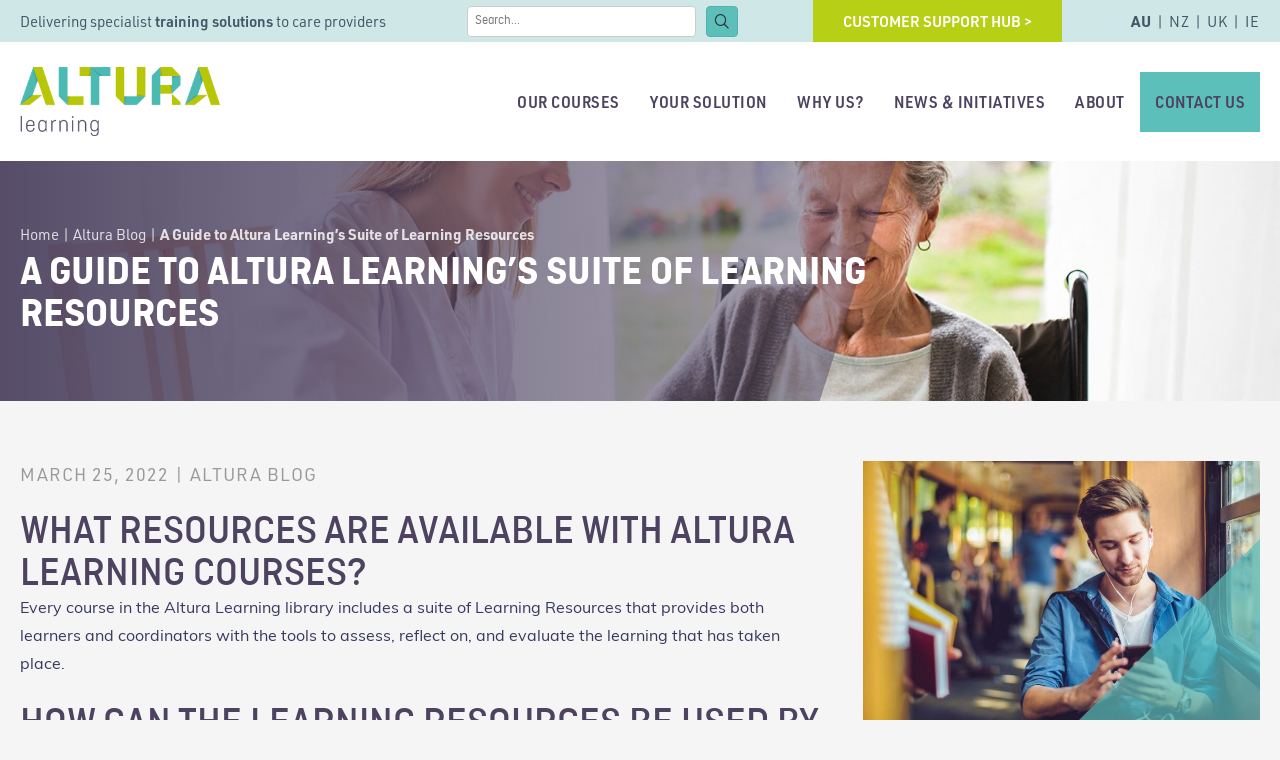

--- FILE ---
content_type: text/html; charset=UTF-8
request_url: https://www.alturalearning.com/a-guide-to-altura-learnings-suite-of-learning-resources/
body_size: 24219
content:

<!DOCTYPE HTML>

<html lang="en-AU">

<head>
	<meta charset="UTF-8">
<script type="text/javascript">
/* <![CDATA[ */
var gform;gform||(document.addEventListener("gform_main_scripts_loaded",function(){gform.scriptsLoaded=!0}),document.addEventListener("gform/theme/scripts_loaded",function(){gform.themeScriptsLoaded=!0}),window.addEventListener("DOMContentLoaded",function(){gform.domLoaded=!0}),gform={domLoaded:!1,scriptsLoaded:!1,themeScriptsLoaded:!1,isFormEditor:()=>"function"==typeof InitializeEditor,callIfLoaded:function(o){return!(!gform.domLoaded||!gform.scriptsLoaded||!gform.themeScriptsLoaded&&!gform.isFormEditor()||(gform.isFormEditor()&&console.warn("The use of gform.initializeOnLoaded() is deprecated in the form editor context and will be removed in Gravity Forms 3.1."),o(),0))},initializeOnLoaded:function(o){gform.callIfLoaded(o)||(document.addEventListener("gform_main_scripts_loaded",()=>{gform.scriptsLoaded=!0,gform.callIfLoaded(o)}),document.addEventListener("gform/theme/scripts_loaded",()=>{gform.themeScriptsLoaded=!0,gform.callIfLoaded(o)}),window.addEventListener("DOMContentLoaded",()=>{gform.domLoaded=!0,gform.callIfLoaded(o)}))},hooks:{action:{},filter:{}},addAction:function(o,r,e,t){gform.addHook("action",o,r,e,t)},addFilter:function(o,r,e,t){gform.addHook("filter",o,r,e,t)},doAction:function(o){gform.doHook("action",o,arguments)},applyFilters:function(o){return gform.doHook("filter",o,arguments)},removeAction:function(o,r){gform.removeHook("action",o,r)},removeFilter:function(o,r,e){gform.removeHook("filter",o,r,e)},addHook:function(o,r,e,t,n){null==gform.hooks[o][r]&&(gform.hooks[o][r]=[]);var d=gform.hooks[o][r];null==n&&(n=r+"_"+d.length),gform.hooks[o][r].push({tag:n,callable:e,priority:t=null==t?10:t})},doHook:function(r,o,e){var t;if(e=Array.prototype.slice.call(e,1),null!=gform.hooks[r][o]&&((o=gform.hooks[r][o]).sort(function(o,r){return o.priority-r.priority}),o.forEach(function(o){"function"!=typeof(t=o.callable)&&(t=window[t]),"action"==r?t.apply(null,e):e[0]=t.apply(null,e)})),"filter"==r)return e[0]},removeHook:function(o,r,t,n){var e;null!=gform.hooks[o][r]&&(e=(e=gform.hooks[o][r]).filter(function(o,r,e){return!!(null!=n&&n!=o.tag||null!=t&&t!=o.priority)}),gform.hooks[o][r]=e)}});
/* ]]> */
</script>

	<meta name="viewport" content="width=device-width, initial-scale=1">
	<link rel="profile" href="http://gmpg.org/xfn/11">
	<meta name='robots' content='index, follow, max-image-preview:large, max-snippet:-1, max-video-preview:-1' />
	<style>img:is([sizes="auto" i], [sizes^="auto," i]) { contain-intrinsic-size: 3000px 1500px }</style>
	
	<!-- This site is optimized with the Yoast SEO Premium plugin v25.8 (Yoast SEO v25.8) - https://yoast.com/wordpress/plugins/seo/ -->
	<title>A Guide to Altura Learning’s Suite of Learning Resources Training For Care Staff - Altura Learning</title>
	<meta name="description" content="Another great tool made by Altura Learning to help learners develop their skills through scenario-based resources in our resource library" />
	<link rel="canonical" href="https://www.alturalearning.com/a-guide-to-altura-learnings-suite-of-learning-resources/" />
	<meta property="og:locale" content="en_US" />
	<meta property="og:type" content="article" />
	<meta property="og:title" content="A Guide to Altura Learning’s Suite of Learning Resources" />
	<meta property="og:description" content="Another great tool made by Altura Learning to help learners develop their skills through scenario-based resources in our resource library" />
	<meta property="og:url" content="https://www.alturalearning.com/a-guide-to-altura-learnings-suite-of-learning-resources/" />
	<meta property="og:site_name" content="Altura Learning" />
	<meta property="article:publisher" content="https://www.facebook.com/AlturaLearning/" />
	<meta property="article:published_time" content="2022-03-25T11:07:35+00:00" />
	<meta property="article:modified_time" content="2022-04-06T02:10:07+00:00" />
	<meta property="og:image" content="https://www.alturalearning.com/wp-content/uploads/2020/10/altura-female-nurse-sitting.jpg" />
	<meta property="og:image:width" content="1000" />
	<meta property="og:image:height" content="668" />
	<meta property="og:image:type" content="image/jpeg" />
	<meta name="author" content="Creative Asset" />
	<meta name="twitter:card" content="summary_large_image" />
	<meta name="twitter:creator" content="@AlturaLearning" />
	<meta name="twitter:site" content="@AlturaLearning" />
	<script type="application/ld+json" class="yoast-schema-graph">{"@context":"https://schema.org","@graph":[{"@type":"Article","@id":"https://www.alturalearning.com/a-guide-to-altura-learnings-suite-of-learning-resources/#article","isPartOf":{"@id":"https://www.alturalearning.com/a-guide-to-altura-learnings-suite-of-learning-resources/"},"author":{"name":"Creative Asset","@id":"https://www.alturalearning.com/#/schema/person/71a33477005d6ddea4a910cab2b6c98d"},"headline":"A Guide to Altura Learning’s Suite of Learning Resources","datePublished":"2022-03-25T11:07:35+00:00","dateModified":"2022-04-06T02:10:07+00:00","mainEntityOfPage":{"@id":"https://www.alturalearning.com/a-guide-to-altura-learnings-suite-of-learning-resources/"},"wordCount":652,"publisher":{"@id":"https://www.alturalearning.com/#organization"},"articleSection":["Altura Blog"],"inLanguage":"en-AU"},{"@type":"WebPage","@id":"https://www.alturalearning.com/a-guide-to-altura-learnings-suite-of-learning-resources/","url":"https://www.alturalearning.com/a-guide-to-altura-learnings-suite-of-learning-resources/","name":"A Guide to Altura Learning’s Suite of Learning Resources Training For Care Staff - Altura Learning","isPartOf":{"@id":"https://www.alturalearning.com/#website"},"datePublished":"2022-03-25T11:07:35+00:00","dateModified":"2022-04-06T02:10:07+00:00","description":"Another great tool made by Altura Learning to help learners develop their skills through scenario-based resources in our resource library","breadcrumb":{"@id":"https://www.alturalearning.com/a-guide-to-altura-learnings-suite-of-learning-resources/#breadcrumb"},"inLanguage":"en-AU","potentialAction":[{"@type":"ReadAction","target":["https://www.alturalearning.com/a-guide-to-altura-learnings-suite-of-learning-resources/"]}]},{"@type":"BreadcrumbList","@id":"https://www.alturalearning.com/a-guide-to-altura-learnings-suite-of-learning-resources/#breadcrumb","itemListElement":[{"@type":"ListItem","position":1,"name":"Home","item":"https://www.alturalearning.com/"},{"@type":"ListItem","position":2,"name":"Altura Blog","item":"https://www.alturalearning.com/category/blog/"},{"@type":"ListItem","position":3,"name":"A Guide to Altura Learning’s Suite of Learning Resources"}]},{"@type":"WebSite","@id":"https://www.alturalearning.com/#website","url":"https://www.alturalearning.com/","name":"Altura Learning","description":"Online Aged Care Courses &amp; Training solutions for your whole company","publisher":{"@id":"https://www.alturalearning.com/#organization"},"potentialAction":[{"@type":"SearchAction","target":{"@type":"EntryPoint","urlTemplate":"https://www.alturalearning.com/?s={search_term_string}"},"query-input":{"@type":"PropertyValueSpecification","valueRequired":true,"valueName":"search_term_string"}}],"inLanguage":"en-AU"},{"@type":"Organization","@id":"https://www.alturalearning.com/#organization","name":"Altura Learning Australia + Altura Learning Academy","url":"https://www.alturalearning.com/","logo":{"@type":"ImageObject","inLanguage":"en-AU","@id":"https://www.alturalearning.com/#/schema/logo/image/","url":"https://www.alturalearning.com/wp-content/uploads/2020/10/altura-learning-logo-main.png","contentUrl":"https://www.alturalearning.com/wp-content/uploads/2020/10/altura-learning-logo-main.png","width":1275,"height":440,"caption":"Altura Learning Australia + Altura Learning Academy"},"image":{"@id":"https://www.alturalearning.com/#/schema/logo/image/"},"sameAs":["https://www.facebook.com/AlturaLearning/","https://x.com/AlturaLearning","https://www.instagram.com/alturalearning/","https://www.linkedin.com/company/alturalearning/","https://www.youtube.com/channel/UCV2BYTWNSqyPlB_F_A5nsDg"]},{"@type":"Person","@id":"https://www.alturalearning.com/#/schema/person/71a33477005d6ddea4a910cab2b6c98d","name":"Creative Asset","image":{"@type":"ImageObject","inLanguage":"en-AU","@id":"https://www.alturalearning.com/#/schema/person/image/","url":"https://secure.gravatar.com/avatar/5ee7f7943c024ff61e7e46476c23dfc1d2b709112cfc907748f4d34ddb4d938a?s=96&d=mm&r=g","contentUrl":"https://secure.gravatar.com/avatar/5ee7f7943c024ff61e7e46476c23dfc1d2b709112cfc907748f4d34ddb4d938a?s=96&d=mm&r=g","caption":"Creative Asset"}}]}</script>
	<!-- / Yoast SEO Premium plugin. -->


<link rel='dns-prefetch' href='//a.omappapi.com' />
<link rel='dns-prefetch' href='//use.typekit.net' />
<link rel="alternate" type="application/rss+xml" title="Altura Learning &raquo; Feed" href="https://www.alturalearning.com/feed/" />
<link rel="alternate" type="application/rss+xml" title="Altura Learning &raquo; Comments Feed" href="https://www.alturalearning.com/comments/feed/" />
<link rel="preload" href="https://www.alturalearning.com/wp-content/plugins/bb-plugin/fonts/fontawesome/5.15.4/webfonts/fa-solid-900.woff2" as="font" type="font/woff2" crossorigin="anonymous">
		<style>
			.lazyload,
			.lazyloading {
				max-width: 100%;
			}
		</style>
		<link rel='stylesheet' id='ca-accordion-css' href='https://www.alturalearning.com/wp-content/themes/creativea-child/shortcodes/ca-accordion/css/style.css?ver=6.8.3' type='text/css' media='all' />
<link rel='stylesheet' id='ca-categories-css' href='https://www.alturalearning.com/wp-content/themes/creativea-child/shortcodes/ca-categories/css/style.css?ver=6.8.3' type='text/css' media='all' />
<link rel='stylesheet' id='ca-courses-css' href='https://www.alturalearning.com/wp-content/themes/creativea-child/shortcodes/ca-courses/css/style.css?ver=6.8.3' type='text/css' media='all' />
<link rel='stylesheet' id='ca-faqs-css' href='https://www.alturalearning.com/wp-content/themes/creativea-child/shortcodes/ca-faqs/css/style.css?ver=6.8.3' type='text/css' media='all' />
<link rel='stylesheet' id='ca-menu-post-categories-css' href='https://www.alturalearning.com/wp-content/themes/creativea-child/shortcodes/ca-menu-post-categories/css/style.css?ver=6.8.3' type='text/css' media='all' />
<link rel='stylesheet' id='ca-posts-css' href='https://www.alturalearning.com/wp-content/themes/creativea-child/shortcodes/ca-posts/css/style.css?ver=6.8.3' type='text/css' media='all' />
<link rel='stylesheet' id='ca-tabs-css' href='https://www.alturalearning.com/wp-content/themes/creativea-child/shortcodes/ca-tabs/css/style.css?ver=6.8.3' type='text/css' media='all' />
<link rel='stylesheet' id='wp-block-library-css' href='https://www.alturalearning.com/wp-includes/css/dist/block-library/style.min.css?ver=6.8.3' type='text/css' media='all' />
<style id='classic-theme-styles-inline-css' type='text/css'>
/*! This file is auto-generated */
.wp-block-button__link{color:#fff;background-color:#32373c;border-radius:9999px;box-shadow:none;text-decoration:none;padding:calc(.667em + 2px) calc(1.333em + 2px);font-size:1.125em}.wp-block-file__button{background:#32373c;color:#fff;text-decoration:none}
</style>
<style id='global-styles-inline-css' type='text/css'>
:root{--wp--preset--aspect-ratio--square: 1;--wp--preset--aspect-ratio--4-3: 4/3;--wp--preset--aspect-ratio--3-4: 3/4;--wp--preset--aspect-ratio--3-2: 3/2;--wp--preset--aspect-ratio--2-3: 2/3;--wp--preset--aspect-ratio--16-9: 16/9;--wp--preset--aspect-ratio--9-16: 9/16;--wp--preset--color--black: #000000;--wp--preset--color--cyan-bluish-gray: #abb8c3;--wp--preset--color--white: #ffffff;--wp--preset--color--pale-pink: #f78da7;--wp--preset--color--vivid-red: #cf2e2e;--wp--preset--color--luminous-vivid-orange: #ff6900;--wp--preset--color--luminous-vivid-amber: #fcb900;--wp--preset--color--light-green-cyan: #7bdcb5;--wp--preset--color--vivid-green-cyan: #00d084;--wp--preset--color--pale-cyan-blue: #8ed1fc;--wp--preset--color--vivid-cyan-blue: #0693e3;--wp--preset--color--vivid-purple: #9b51e0;--wp--preset--gradient--vivid-cyan-blue-to-vivid-purple: linear-gradient(135deg,rgba(6,147,227,1) 0%,rgb(155,81,224) 100%);--wp--preset--gradient--light-green-cyan-to-vivid-green-cyan: linear-gradient(135deg,rgb(122,220,180) 0%,rgb(0,208,130) 100%);--wp--preset--gradient--luminous-vivid-amber-to-luminous-vivid-orange: linear-gradient(135deg,rgba(252,185,0,1) 0%,rgba(255,105,0,1) 100%);--wp--preset--gradient--luminous-vivid-orange-to-vivid-red: linear-gradient(135deg,rgba(255,105,0,1) 0%,rgb(207,46,46) 100%);--wp--preset--gradient--very-light-gray-to-cyan-bluish-gray: linear-gradient(135deg,rgb(238,238,238) 0%,rgb(169,184,195) 100%);--wp--preset--gradient--cool-to-warm-spectrum: linear-gradient(135deg,rgb(74,234,220) 0%,rgb(151,120,209) 20%,rgb(207,42,186) 40%,rgb(238,44,130) 60%,rgb(251,105,98) 80%,rgb(254,248,76) 100%);--wp--preset--gradient--blush-light-purple: linear-gradient(135deg,rgb(255,206,236) 0%,rgb(152,150,240) 100%);--wp--preset--gradient--blush-bordeaux: linear-gradient(135deg,rgb(254,205,165) 0%,rgb(254,45,45) 50%,rgb(107,0,62) 100%);--wp--preset--gradient--luminous-dusk: linear-gradient(135deg,rgb(255,203,112) 0%,rgb(199,81,192) 50%,rgb(65,88,208) 100%);--wp--preset--gradient--pale-ocean: linear-gradient(135deg,rgb(255,245,203) 0%,rgb(182,227,212) 50%,rgb(51,167,181) 100%);--wp--preset--gradient--electric-grass: linear-gradient(135deg,rgb(202,248,128) 0%,rgb(113,206,126) 100%);--wp--preset--gradient--midnight: linear-gradient(135deg,rgb(2,3,129) 0%,rgb(40,116,252) 100%);--wp--preset--font-size--small: 13px;--wp--preset--font-size--medium: 20px;--wp--preset--font-size--large: 36px;--wp--preset--font-size--x-large: 42px;--wp--preset--spacing--20: 0.44rem;--wp--preset--spacing--30: 0.67rem;--wp--preset--spacing--40: 1rem;--wp--preset--spacing--50: 1.5rem;--wp--preset--spacing--60: 2.25rem;--wp--preset--spacing--70: 3.38rem;--wp--preset--spacing--80: 5.06rem;--wp--preset--shadow--natural: 6px 6px 9px rgba(0, 0, 0, 0.2);--wp--preset--shadow--deep: 12px 12px 50px rgba(0, 0, 0, 0.4);--wp--preset--shadow--sharp: 6px 6px 0px rgba(0, 0, 0, 0.2);--wp--preset--shadow--outlined: 6px 6px 0px -3px rgba(255, 255, 255, 1), 6px 6px rgba(0, 0, 0, 1);--wp--preset--shadow--crisp: 6px 6px 0px rgba(0, 0, 0, 1);}:where(.is-layout-flex){gap: 0.5em;}:where(.is-layout-grid){gap: 0.5em;}body .is-layout-flex{display: flex;}.is-layout-flex{flex-wrap: wrap;align-items: center;}.is-layout-flex > :is(*, div){margin: 0;}body .is-layout-grid{display: grid;}.is-layout-grid > :is(*, div){margin: 0;}:where(.wp-block-columns.is-layout-flex){gap: 2em;}:where(.wp-block-columns.is-layout-grid){gap: 2em;}:where(.wp-block-post-template.is-layout-flex){gap: 1.25em;}:where(.wp-block-post-template.is-layout-grid){gap: 1.25em;}.has-black-color{color: var(--wp--preset--color--black) !important;}.has-cyan-bluish-gray-color{color: var(--wp--preset--color--cyan-bluish-gray) !important;}.has-white-color{color: var(--wp--preset--color--white) !important;}.has-pale-pink-color{color: var(--wp--preset--color--pale-pink) !important;}.has-vivid-red-color{color: var(--wp--preset--color--vivid-red) !important;}.has-luminous-vivid-orange-color{color: var(--wp--preset--color--luminous-vivid-orange) !important;}.has-luminous-vivid-amber-color{color: var(--wp--preset--color--luminous-vivid-amber) !important;}.has-light-green-cyan-color{color: var(--wp--preset--color--light-green-cyan) !important;}.has-vivid-green-cyan-color{color: var(--wp--preset--color--vivid-green-cyan) !important;}.has-pale-cyan-blue-color{color: var(--wp--preset--color--pale-cyan-blue) !important;}.has-vivid-cyan-blue-color{color: var(--wp--preset--color--vivid-cyan-blue) !important;}.has-vivid-purple-color{color: var(--wp--preset--color--vivid-purple) !important;}.has-black-background-color{background-color: var(--wp--preset--color--black) !important;}.has-cyan-bluish-gray-background-color{background-color: var(--wp--preset--color--cyan-bluish-gray) !important;}.has-white-background-color{background-color: var(--wp--preset--color--white) !important;}.has-pale-pink-background-color{background-color: var(--wp--preset--color--pale-pink) !important;}.has-vivid-red-background-color{background-color: var(--wp--preset--color--vivid-red) !important;}.has-luminous-vivid-orange-background-color{background-color: var(--wp--preset--color--luminous-vivid-orange) !important;}.has-luminous-vivid-amber-background-color{background-color: var(--wp--preset--color--luminous-vivid-amber) !important;}.has-light-green-cyan-background-color{background-color: var(--wp--preset--color--light-green-cyan) !important;}.has-vivid-green-cyan-background-color{background-color: var(--wp--preset--color--vivid-green-cyan) !important;}.has-pale-cyan-blue-background-color{background-color: var(--wp--preset--color--pale-cyan-blue) !important;}.has-vivid-cyan-blue-background-color{background-color: var(--wp--preset--color--vivid-cyan-blue) !important;}.has-vivid-purple-background-color{background-color: var(--wp--preset--color--vivid-purple) !important;}.has-black-border-color{border-color: var(--wp--preset--color--black) !important;}.has-cyan-bluish-gray-border-color{border-color: var(--wp--preset--color--cyan-bluish-gray) !important;}.has-white-border-color{border-color: var(--wp--preset--color--white) !important;}.has-pale-pink-border-color{border-color: var(--wp--preset--color--pale-pink) !important;}.has-vivid-red-border-color{border-color: var(--wp--preset--color--vivid-red) !important;}.has-luminous-vivid-orange-border-color{border-color: var(--wp--preset--color--luminous-vivid-orange) !important;}.has-luminous-vivid-amber-border-color{border-color: var(--wp--preset--color--luminous-vivid-amber) !important;}.has-light-green-cyan-border-color{border-color: var(--wp--preset--color--light-green-cyan) !important;}.has-vivid-green-cyan-border-color{border-color: var(--wp--preset--color--vivid-green-cyan) !important;}.has-pale-cyan-blue-border-color{border-color: var(--wp--preset--color--pale-cyan-blue) !important;}.has-vivid-cyan-blue-border-color{border-color: var(--wp--preset--color--vivid-cyan-blue) !important;}.has-vivid-purple-border-color{border-color: var(--wp--preset--color--vivid-purple) !important;}.has-vivid-cyan-blue-to-vivid-purple-gradient-background{background: var(--wp--preset--gradient--vivid-cyan-blue-to-vivid-purple) !important;}.has-light-green-cyan-to-vivid-green-cyan-gradient-background{background: var(--wp--preset--gradient--light-green-cyan-to-vivid-green-cyan) !important;}.has-luminous-vivid-amber-to-luminous-vivid-orange-gradient-background{background: var(--wp--preset--gradient--luminous-vivid-amber-to-luminous-vivid-orange) !important;}.has-luminous-vivid-orange-to-vivid-red-gradient-background{background: var(--wp--preset--gradient--luminous-vivid-orange-to-vivid-red) !important;}.has-very-light-gray-to-cyan-bluish-gray-gradient-background{background: var(--wp--preset--gradient--very-light-gray-to-cyan-bluish-gray) !important;}.has-cool-to-warm-spectrum-gradient-background{background: var(--wp--preset--gradient--cool-to-warm-spectrum) !important;}.has-blush-light-purple-gradient-background{background: var(--wp--preset--gradient--blush-light-purple) !important;}.has-blush-bordeaux-gradient-background{background: var(--wp--preset--gradient--blush-bordeaux) !important;}.has-luminous-dusk-gradient-background{background: var(--wp--preset--gradient--luminous-dusk) !important;}.has-pale-ocean-gradient-background{background: var(--wp--preset--gradient--pale-ocean) !important;}.has-electric-grass-gradient-background{background: var(--wp--preset--gradient--electric-grass) !important;}.has-midnight-gradient-background{background: var(--wp--preset--gradient--midnight) !important;}.has-small-font-size{font-size: var(--wp--preset--font-size--small) !important;}.has-medium-font-size{font-size: var(--wp--preset--font-size--medium) !important;}.has-large-font-size{font-size: var(--wp--preset--font-size--large) !important;}.has-x-large-font-size{font-size: var(--wp--preset--font-size--x-large) !important;}
:where(.wp-block-post-template.is-layout-flex){gap: 1.25em;}:where(.wp-block-post-template.is-layout-grid){gap: 1.25em;}
:where(.wp-block-columns.is-layout-flex){gap: 2em;}:where(.wp-block-columns.is-layout-grid){gap: 2em;}
:root :where(.wp-block-pullquote){font-size: 1.5em;line-height: 1.6;}
</style>
<link rel='stylesheet' id='ca-menu-css' href='https://www.alturalearning.com/wp-content/plugins/ca-custom-menu/assets/css/menu.css?ver=6.8.3' type='text/css' media='all' />
<link rel='stylesheet' id='jquery-magnificpopup-css' href='https://www.alturalearning.com/wp-content/plugins/bb-plugin/css/jquery.magnificpopup.min.css?ver=2.9.3.1' type='text/css' media='all' />
<link rel='stylesheet' id='font-awesome-css' href='https://www.alturalearning.com/wp-content/plugins/elementor/assets/lib/font-awesome/css/font-awesome.min.css?ver=4.7.0' type='text/css' media='all' />
<link rel='stylesheet' id='font-awesome-5-css' href='https://www.alturalearning.com/wp-content/plugins/bb-plugin/fonts/fontawesome/5.15.4/css/all.min.css?ver=2.9.3.1' type='text/css' media='all' />
<link rel='stylesheet' id='ultimate-icons-css' href='https://www.alturalearning.com/wp-content/uploads/bb-plugin/icons/ultimate-icons/style.css?ver=2.9.3.1' type='text/css' media='all' />
<link rel='stylesheet' id='fl-builder-layout-bundle-33b4a77503501a68520c1f4db6bb1c54-css' href='https://www.alturalearning.com/wp-content/uploads/bb-plugin/cache/33b4a77503501a68520c1f4db6bb1c54-layout-bundle.css?ver=2.9.3.1-1.5.1.1' type='text/css' media='all' />
<link rel='stylesheet' id='search-filter-plugin-styles-css' href='https://www.alturalearning.com/wp-content/plugins/search-filter-pro/public/assets/css/search-filter.min.css?ver=2.5.21' type='text/css' media='all' />
<link rel='stylesheet' id='parent-style-css' href='https://www.alturalearning.com/wp-content/themes/creativea/style.css?ver=6.8.3' type='text/css' media='all' />
<link rel='stylesheet' id='typekit-fonts-css' href='https://use.typekit.net/jgx2qyj.css?ver=6.8.3' type='text/css' media='all' />
<link rel='stylesheet' id='creativea-style-css' href='https://www.alturalearning.com/wp-content/themes/creativea-child/style.css?ver=6.8.3' type='text/css' media='all' />
<link rel='stylesheet' id='pscrollbar-css' href='https://www.alturalearning.com/wp-content/plugins/quadmenu/assets/frontend/pscrollbar/perfect-scrollbar.min.css?ver=3.2.7' type='text/css' media='all' />
<link rel='stylesheet' id='owlcarousel-css' href='https://www.alturalearning.com/wp-content/plugins/quadmenu/assets/frontend/owlcarousel/owl.carousel.min.css?ver=3.2.7' type='text/css' media='all' />
<link rel='stylesheet' id='quadmenu-normalize-css' href='https://www.alturalearning.com/wp-content/plugins/quadmenu/assets/frontend/css/quadmenu-normalize.css?ver=3.2.7' type='text/css' media='all' />
<link rel='stylesheet' id='quadmenu-widgets-css' href='https://www.alturalearning.com/wp-content/uploads/creativea-child/quadmenu-widgets.css?ver=1761007477' type='text/css' media='all' />
<link rel='stylesheet' id='quadmenu-css' href='https://www.alturalearning.com/wp-content/plugins/quadmenu/build/frontend/style.css?ver=3.2.7' type='text/css' media='all' />
<link rel='stylesheet' id='quadmenu-locations-css' href='https://www.alturalearning.com/wp-content/uploads/creativea-child/quadmenu-locations.css?ver=1761007477' type='text/css' media='all' />
<link rel='stylesheet' id='dashicons-css' href='https://www.alturalearning.com/wp-includes/css/dashicons.min.css?ver=6.8.3' type='text/css' media='all' />
<link rel='stylesheet' id='elementor-frontend-css' href='https://www.alturalearning.com/wp-content/uploads/elementor/css/custom-frontend.min.css?ver=1763005231' type='text/css' media='all' />
<link rel='stylesheet' id='elementor-post-14003-css' href='https://www.alturalearning.com/wp-content/uploads/elementor/css/post-14003.css?ver=1763005234' type='text/css' media='all' />
<link rel='stylesheet' id='ca-advent-css' href='https://www.alturalearning.com/wp-content/plugins/ca-advent-calendar/assets/css/adventstyle.css?ver=6.8.3' type='text/css' media='all' />
<link rel='stylesheet' id='elementor-gf-local-roboto-css' href='https://www.alturalearning.com/wp-content/uploads/elementor/google-fonts/css/roboto.css?ver=1743574648' type='text/css' media='all' />
<link rel='stylesheet' id='elementor-gf-local-robotoslab-css' href='https://www.alturalearning.com/wp-content/uploads/elementor/google-fonts/css/robotoslab.css?ver=1743574664' type='text/css' media='all' />
<script type="text/javascript" src="https://www.alturalearning.com/wp-includes/js/jquery/jquery.min.js?ver=3.7.1" id="jquery-core-js"></script>
<script type="text/javascript" src="https://www.alturalearning.com/wp-includes/js/jquery/jquery-migrate.min.js?ver=3.4.1" id="jquery-migrate-js"></script>
<script type="text/javascript" src="https://www.alturalearning.com/wp-content/themes/creativea-child/shortcodes/ca-accordion/js/script.js?ver=6.8.3" id="ca-accordion-js"></script>
<script type="text/javascript" id="breeze-prefetch-js-extra">
/* <![CDATA[ */
var breeze_prefetch = {"local_url":"https:\/\/www.alturalearning.com","ignore_remote_prefetch":"1","ignore_list":["wp-admin","wp-login.php"]};
/* ]]> */
</script>
<script type="text/javascript" src="https://www.alturalearning.com/wp-content/plugins/breeze/assets/js/js-front-end/breeze-prefetch-links.min.js?ver=2.2.18" id="breeze-prefetch-js"></script>
<script type="text/javascript" id="search-filter-plugin-build-js-extra">
/* <![CDATA[ */
var SF_LDATA = {"ajax_url":"https:\/\/www.alturalearning.com\/wp-admin\/admin-ajax.php","home_url":"https:\/\/www.alturalearning.com\/","extensions":[]};
/* ]]> */
</script>
<script type="text/javascript" src="https://www.alturalearning.com/wp-content/plugins/search-filter-pro/public/assets/js/search-filter-build.min.js?ver=2.5.21" id="search-filter-plugin-build-js"></script>
<script type="text/javascript" src="https://www.alturalearning.com/wp-content/plugins/search-filter-pro/public/assets/js/chosen.jquery.min.js?ver=2.5.21" id="search-filter-plugin-chosen-js"></script>
<link rel="https://api.w.org/" href="https://www.alturalearning.com/wp-json/" /><link rel="alternate" title="JSON" type="application/json" href="https://www.alturalearning.com/wp-json/wp/v2/posts/12478" /><link rel="EditURI" type="application/rsd+xml" title="RSD" href="https://www.alturalearning.com/xmlrpc.php?rsd" />
<link rel='shortlink' href='https://www.alturalearning.com/?p=12478' />
<link rel="alternate" title="oEmbed (JSON)" type="application/json+oembed" href="https://www.alturalearning.com/wp-json/oembed/1.0/embed?url=https%3A%2F%2Fwww.alturalearning.com%2Fa-guide-to-altura-learnings-suite-of-learning-resources%2F" />
<link rel="alternate" title="oEmbed (XML)" type="text/xml+oembed" href="https://www.alturalearning.com/wp-json/oembed/1.0/embed?url=https%3A%2F%2Fwww.alturalearning.com%2Fa-guide-to-altura-learnings-suite-of-learning-resources%2F&#038;format=xml" />
		<script>
			document.documentElement.className = document.documentElement.className.replace('no-js', 'js');
		</script>
				<style>
			.no-js img.lazyload {
				display: none;
			}

			figure.wp-block-image img.lazyloading {
				min-width: 150px;
			}

			.lazyload,
			.lazyloading {
				--smush-placeholder-width: 100px;
				--smush-placeholder-aspect-ratio: 1/1;
				width: var(--smush-image-width, var(--smush-placeholder-width)) !important;
				aspect-ratio: var(--smush-image-aspect-ratio, var(--smush-placeholder-aspect-ratio)) !important;
			}

						.lazyload, .lazyloading {
				opacity: 0;
			}

			.lazyloaded {
				opacity: 1;
				transition: opacity 400ms;
				transition-delay: 0ms;
			}

					</style>
		    <!-- Google Tag Manager -->
    <script>(function(w,d,s,l,i){w[l]=w[l]||[];w[l].push({'gtm.start':
    new Date().getTime(),event:'gtm.js'});var f=d.getElementsByTagName(s)[0],
    j=d.createElement(s),dl=l!='dataLayer'?'&l='+l:'';j.async=true;j.src=
    'https://www.googletagmanager.com/gtm.js?id='+i+dl;f.parentNode.insertBefore(j,f);
    })(window,document,'script','dataLayer','GTM-TL3QS77');</script>
    <!-- End Google Tag Manager -->
    <!-- Google tag (gtag.js) -->
    <script async src="https://www.googletagmanager.com/gtag/js?id=AW-333668129"></script>
    <script>
    window.dataLayer = window.dataLayer || [];
    function gtag(){dataLayer.push(arguments);}
    gtag('js', new Date());

    gtag('config', 'AW-333668129');
    </script>
		<style>


	/* color scheme */

	/* main color */
	#site-title a, h1, h2, h2.page-title, h2.post-title, h2 a:link, h2 a:visited, .menu.main a:link, .menu.main a:visited, footer h3 {
	    color:  ;
	}

	/* secondary color */
	#site-description, .sidebar h3, h3, h5, .menu.main a:active, .menu.main a:hover {
	    color:  ;
	}
	.menu.main,
	.fatfooter {
	    border-top: 1px solid ;
	}
	.menu.main {
	    border-bottom: 1px solid ;
	}
	.fatfooter {
	    border-bottom: 1px solid ;
	}

	/* links color */
	a:link, a:visited {
	    color:  #b7c705;
	}

	/* hover links color */
	a:hover, a:active {
	    color:  #d6d6d6;
	}

	</style>

	
	<meta name="viewport" content="width=device-width, initial-scale=1.0">

	<meta name="generator" content="Elementor 3.31.3; features: e_font_icon_svg, additional_custom_breakpoints, e_element_cache; settings: css_print_method-external, google_font-enabled, font_display-swap">
<style>

@keyframes fadeDown {
    from {
        opacity: 0;
        transform: translate3d(0,-30px,0)
    }

    to {
        opacity: 1;
        transform: none
    }
}
.elementor-element.fadeInDown {
    animation-name: fadeDown
}
@keyframes fadeLeft {
    from {
        opacity: 0;
        transform: translate3d(-30px,0,0)
    }

    to {
        opacity: 1;
        transform: none
    }
}
.elementor-element.fadeInLeft {
    animation-name: fadeLeft
}
@keyframes fadeRight {
    from {
        opacity: 0;
        transform: translate3d(30px,0,0)
    }

    to {
        opacity: 1;
        transform: none
    }
}
.elementor-element.fadeInRight {
    animation-name: fadeRight
}
@keyframes fadeUp {
    from {
        opacity: 0;
        transform: translate3d(0,30px,0)
    }

    to {
        opacity: 1;
        transform: none
    }
}
.elementor-element.fadeInUp {
    animation-name: fadeUp
}

</style>
<style>

	.elementor h1, .elementor h2, .elementor h3, .elementor h4, .elementor h5, .elementor h6 {
			color: inherit;
	}
	.elementor p {
		font: inherit;
    font-size: 100%;
		margin-block-start: 0;
    margin-block-end: .9rem;
	}

</style>
			<style>
				.e-con.e-parent:nth-of-type(n+4):not(.e-lazyloaded):not(.e-no-lazyload),
				.e-con.e-parent:nth-of-type(n+4):not(.e-lazyloaded):not(.e-no-lazyload) * {
					background-image: none !important;
				}
				@media screen and (max-height: 1024px) {
					.e-con.e-parent:nth-of-type(n+3):not(.e-lazyloaded):not(.e-no-lazyload),
					.e-con.e-parent:nth-of-type(n+3):not(.e-lazyloaded):not(.e-no-lazyload) * {
						background-image: none !important;
					}
				}
				@media screen and (max-height: 640px) {
					.e-con.e-parent:nth-of-type(n+2):not(.e-lazyloaded):not(.e-no-lazyload),
					.e-con.e-parent:nth-of-type(n+2):not(.e-lazyloaded):not(.e-no-lazyload) * {
						background-image: none !important;
					}
				}
			</style>
			<style type="text/css">.broken_link, a.broken_link {
	text-decoration: line-through;
}</style><link rel="icon" href="https://www.alturalearning.com/wp-content/uploads/2020/10/cropped-altura-learning-favicon-32x32.png" sizes="32x32" />
<link rel="icon" href="https://www.alturalearning.com/wp-content/uploads/2020/10/cropped-altura-learning-favicon-192x192.png" sizes="192x192" />
<link rel="apple-touch-icon" href="https://www.alturalearning.com/wp-content/uploads/2020/10/cropped-altura-learning-favicon-180x180.png" />
<meta name="msapplication-TileImage" content="https://www.alturalearning.com/wp-content/uploads/2020/10/cropped-altura-learning-favicon-270x270.png" />
		<style type="text/css" id="wp-custom-css">
			.fl-node-5f85877391f62 .uabb-content-wrap5f85877391f62, .fl-node-609a43cce9c3f .uabb-content-wrap609a43cce9c3f{
	background: rgba(255, 255, 255, 0) !important;
}

.cacourseinfo {
	font-family:Ciutadella, sans-serif !important;
}

.fl-html p {
		font-family:Ciutadella, sans-serif !important;
}		</style>
		</head>

<body class="wp-singular post-template-default single single-post postid-12478 single-format-standard wp-custom-logo wp-theme-creativea wp-child-theme-creativea-child fl-builder-2-9-3-1 fl-themer-1-5-1-1 fl-no-js fl-theme-builder-header fl-theme-builder-header-core-header fl-theme-builder-footer fl-theme-builder-footer-core-footer fl-theme-builder-part fl-theme-builder-part-part-top-bar fl-theme-builder-singular fl-theme-builder-singular-single-resources elementor-default elementor-kit-14003">

	<div id="page" class="hfeed site">

	    <a class="skip-link screen-reader-text" href="#content">Skip to content</a>

		    <div id="topbar">
        <div class="fl-builder-content fl-builder-content-110 fl-builder-global-templates-locked" data-post-id="110" data-type="part"><div class="fl-row fl-row-full-width fl-row-bg-color fl-node-5f7c7aef2b480 fl-row-default-height fl-row-align-center" data-node="5f7c7aef2b480">
	<div class="fl-row-content-wrap">
								<div class="fl-row-content fl-row-fixed-width fl-node-content">
		
<div class="fl-col-group fl-node-5f899fef166f2 fl-col-group-equal-height fl-col-group-align-center fl-col-group-custom-width" data-node="5f899fef166f2">
			<div class="fl-col fl-node-5ffed789ec7eb fl-col-bg-color fl-col-small top-bar-text" data-node="5ffed789ec7eb">
	<div class="fl-col-content fl-node-content"><div class="fl-module fl-module-heading fl-node-5f7c7b0c8f4fe fl-visible-desktop fl-visible-large fl-visible-medium ca-top-bar-text" data-node="5f7c7b0c8f4fe">
	<div class="fl-module-content fl-node-content">
		<h6 class="fl-heading">
		<span class="fl-heading-text">Delivering specialist <span style="font-weight:600;">training solutions</span> to care providers</span>
	</h6>
	</div>
</div>
</div>
</div>
			<div class="fl-col fl-node-5ffed789ec7ef fl-col-bg-color fl-col-small top-bar-search" data-node="5ffed789ec7ef">
	<div class="fl-col-content fl-node-content"><div class="fl-module fl-module-search fl-node-5ffed7964acde" data-node="5ffed7964acde">
	<div class="fl-module-content fl-node-content">
		<div class="fl-search-form fl-search-form-inline fl-search-form-width-full"
	>
	<div class="fl-search-form-wrap">
		<div class="fl-search-form-fields">
			<div class="fl-search-form-input-wrap">
				<form role="search" aria-label="Search form" method="get" action="https://www.alturalearning.com/">
	<div class="fl-form-field">
		<input type="search" aria-label="Search input" class="fl-search-text" placeholder="Search..." value="" name="s" />

			</div>
	</form>
			</div>
			<div  class="fl-button-wrap fl-button-width-auto fl-button-center fl-button-has-icon">
			<a href="#" target="_self" class="fl-button">
					<i class="fl-button-icon fl-button-icon-before ua-icon ua-icon-search" aria-hidden="true"></i>
							</a>
	</div>
		</div>
	</div>
</div>
	</div>
</div>
</div>
</div>
			<div class="fl-col fl-node-5f899fef1682d fl-col-bg-none fl-col-small fl-col-small-custom-width top-bar-btn" data-node="5f899fef1682d">
	<div class="fl-col-content fl-node-content"><div class="fl-module fl-module-button fl-node-5f89a1e7638a2 ca-topbar-btn" data-node="5f89a1e7638a2">
	<div class="fl-module-content fl-node-content">
		<div class="fl-button-wrap fl-button-width-auto fl-button-right">
			<a href="https://www.alturalearning.com/support-hub/" target="_self" class="fl-button">
							<span class="fl-button-text">Customer Support Hub ></span>
					</a>
</div>
	</div>
</div>
</div>
</div>
			<div class="fl-col fl-node-5f899fef16830 fl-col-bg-color fl-col-small fl-col-small-custom-width top-bar-links" data-node="5f899fef16830">
	<div class="fl-col-content fl-node-content"><div class="fl-module fl-module-heading fl-node-5f7c7bbed387e ca-uppercase" data-node="5f7c7bbed387e">
	<div class="fl-module-content fl-node-content">
		<h6 class="fl-heading">
		<span class="fl-heading-text"><a target="_blank" href="https://www.alturalearning.com/"><b>AU</b></a> | <a target="_blank" href="https://www.alturalearning.co.nz/">NZ</a> | <a target="_blank" href="https://www.alturalearning.co.uk/">UK</a> | <a target="_blank" href="https://www.alturalearning.co.uk/ireland/">IE</a></span>
	</h6>
	</div>
</div>
</div>
</div>
	</div>
		</div>
	</div>
</div>
</div><div class="uabb-js-breakpoint" style="display: none;"></div>    </div><!-- #masthead -->

		  <header class="mobile-only">
      </header>
<header class="fl-builder-content fl-builder-content-13 fl-builder-global-templates-locked" data-post-id="13" data-type="header" data-sticky="1" data-sticky-on="" data-sticky-breakpoint="medium" data-shrink="0" data-overlay="0" data-overlay-bg="transparent" data-shrink-image-height="50px" role="banner" itemscope="itemscope" itemtype="http://schema.org/WPHeader"><div class="fl-row fl-row-full-width fl-row-bg-color fl-node-5f7c79368a006 fl-row-default-height fl-row-align-center" data-node="5f7c79368a006">
	<div class="fl-row-content-wrap">
								<div class="fl-row-content fl-row-fixed-width fl-node-content">
		
<div class="fl-col-group fl-node-5f7c79368b750 fl-col-group-equal-height fl-col-group-align-center fl-col-group-custom-width" data-node="5f7c79368b750">
			<div class="fl-col fl-node-5f7c79368b836 fl-col-bg-color fl-col-small fl-col-small-custom-width" data-node="5f7c79368b836">
	<div class="fl-col-content fl-node-content"><div class="fl-module fl-module-photo fl-node-5f7c793ae6bfc" data-node="5f7c793ae6bfc">
	<div class="fl-module-content fl-node-content">
		<div class="fl-photo fl-photo-align-left" itemscope itemtype="https://schema.org/ImageObject">
	<div class="fl-photo-content fl-photo-img-png">
				<a href="https://www.alturalearning.com/" target="_self" itemprop="url">
				<img fetchpriority="high" fetchpriority="high" decoding="async" class="fl-photo-img wp-image-67 size-full" src="https://www.alturalearning.com/wp-content/uploads/2020/10/altura-learning-logo-main.png" alt="Altura Learning Aged Care Courses Logo" itemprop="image" height="440" width="1275" title="altura-learning-logo-main"  data-no-lazy="1" srcset="https://www.alturalearning.com/wp-content/uploads/2020/10/altura-learning-logo-main.png 1275w, https://www.alturalearning.com/wp-content/uploads/2020/10/altura-learning-logo-main-300x104.png 300w, https://www.alturalearning.com/wp-content/uploads/2020/10/altura-learning-logo-main-1024x353.png 1024w, https://www.alturalearning.com/wp-content/uploads/2020/10/altura-learning-logo-main-768x265.png 768w" sizes="(max-width: 1275px) 100vw, 1275px" />
				</a>
					</div>
	</div>
	</div>
</div>
</div>
</div>
			<div class="fl-col fl-node-5f7c79368b83a fl-col-bg-color fl-col-small-custom-width" data-node="5f7c79368b83a">
	<div class="fl-col-content fl-node-content"><div class="fl-module fl-module-module fl-node-5ffb71550b2d1" data-node="5ffb71550b2d1">
	<div class="fl-module-content fl-node-content">
		<div class="fl-quadmenu">
	<div class="fl-clear"></div>
	<nav id="quadmenu" class="quadmenu-default_theme quadmenu-v3.2.7 quadmenu-align-right quadmenu-divider-hide quadmenu-carets-hide quadmenu-background-color quadmenu-mobile-shadow-hide quadmenu-dropdown-shadow-show quadmenu-offcanvas-right quadmenu-hover-slidebar sl-bottom" data-theme="default_theme" data-template="offcanvas" data-unwrap="0" data-width="" data-selector=".container" data-breakpoint="992" data-sticky="0" data-sticky-offset="0">
	<div class="quadmenu-container">
	<div class="quadmenu-navbar-header">
		<button type="button" class="quadmenu-navbar-toggle collapsed" data-quadmenu="collapse" data-target="#quadmenu_0" aria-expanded="false" aria-controls="quadmenu">
	<span class="icon-bar-container">
	<span class="icon-bar icon-bar-top"></span>
	<span class="icon-bar icon-bar-middle"></span>
	<span class="icon-bar icon-bar-bottom"></span>
	</span>
</button>			</div>
	<div id="quadmenu_0" class="navbar-offcanvas">
				<ul class="quadmenu-navbar-nav"><li id="menu-item-520" class="quadmenu-item-520 quadmenu-item quadmenu-item-object-mega quadmenu-item-has-children quadmenu-item-type-mega quadmenu-item-level-0 quadmenu-dropdown quadmenu-has-caret quadmenu-has-title quadmenu-has-link quadmenu-dropdown-left dropdown-maxheight">				<a  href="" class="quadmenu-dropdown-toggle hoverintent">
			<span class="quadmenu-item-content">
											<span class="quadmenu-caret"></span>
										<span class="quadmenu-text  hover t_1000">Our Courses</span>
																	</span>
		</a>
						<div id="dropdown-520" class="quadmenu_hinge t_300 quadmenu-dropdown-menu quadmenu-dropdown-stretch-boxed">
				<ul class="quadmenu-row">
		<li id="menu-item-12576" class="quadmenu-item-12576 quadmenu-item quadmenu-item-object-column quadmenu-item-has-children quadmenu-item-type-column col-xs-12 col-sm-12">		<div id="dropdown-12576" class="">
				<ul>
		<li id="menu-item-12577" class="quadmenu-item-12577 quadmenu-item quadmenu-item-object-widget quadmenu-item-type-widget">		<div class="quadmenu-item-widget widget widget_custom_html">
				<div class="textwidget custom-html-widget"><div class='ca-menu-section-parent our-courses'><div class='ca-menu-section-child tiles large for-care-providers'><h6 class='ca-title-highlight'>For Care Providers</h6><ul><li class='ca-menu-item tile residential-care-courses '><a href='https://www.alturalearning.com/course-library/residential/' class='ca-menu-tile-inner' ><div class='ca-menu-item-img-wrap'><img data-src='https://www.alturalearning.com/wp-content/uploads/residential-library-img.jpg' src='[data-uri]' class='lazyload' style='--smush-placeholder-width: 652px; --smush-placeholder-aspect-ratio: 652/420;'></div><div class='ca-menu-item-heading'><h5><b>Residential</b> Care Courses</h5></div></a></li><li class='ca-menu-item tile home-care-courses '><a href='https://www.alturalearning.com/course-library/homecare/' class='ca-menu-tile-inner' ><div class='ca-menu-item-img-wrap'><img data-src='https://www.alturalearning.com/wp-content/uploads/home-library-img.jpg' src='[data-uri]' class='lazyload' style='--smush-placeholder-width: 652px; --smush-placeholder-aspect-ratio: 652/420;'></div><div class='ca-menu-item-heading'><h5><b>Home</b> Care Courses</h5></div></a></li></ul></div><div class='ca-menu-section-child list normal compactlearning'><h6 class='ca-title-highlight'><a href='https://www.alturalearning.com/compactlearning/'>Compact Learning</a></h6><ul><li class='ca-menu-item sustainability'><a href='https://www.alturalearning.com/courses/sustainability/' class=' '  target='_blank'>Sustainability</a></li><li class='ca-menu-item managing-dyspepsia-in-older-adults'><a href='https://www.alturalearning.com/courses/managing-dyspepsia-in-older-adults/' class=' '  target='_blank'>Managing Dyspepsia in Older Adults</a></li><li class='ca-menu-item preventing-radicalization-and-terrorism'><a href='https://www.alturalearning.com/courses/understanding-radicalisation/' class=' '  target='_blank'>Understanding Radicalisation</a></li><li class='ca-menu-item open-disclosure'><a href='https://www.alturalearning.com/courses/open-disclosure-3/' class=' '  target='_blank'>Open Disclosure</a></li><li class='ca-menu-item modern-slavery'><a href='https://www.alturalearning.com/courses/modern-slavery-2/' class=' '  >Modern Slavery</a></li><li class='ca-menu-item transitions-of-care'><a href='https://www.alturalearning.com/courses/transition-of-care-2/' class=' '  target='_blank'>Planning and Transitions of Care</a></li><li class='ca-menu-item medication-overview'><a href='https://www.alturalearning.com/compactlearning/' class=' '  target='_blank'>Home Support Program</a></li></ul></div><div class='ca-menu-section-child tiles normal for-individuals'><h6 class='ca-title-highlight'>For Individuals</h6><ul><li class='ca-menu-item tile learn-develop-achieve has-caption'><a href='https://shop.alturalearning.com/' class='ca-menu-tile-inner' target='_blank'><div class='ca-menu-item-img-wrap'><img data-src='https://www.alturalearning.com/wp-content/uploads/Untitled-design-11-1.png' src='[data-uri]' class='lazyload' style='--smush-placeholder-width: 102px; --smush-placeholder-aspect-ratio: 102/102;'></div><div class='ca-menu-item-heading'><h5>Purchase a course and start learning today!</h5><div class='ca-menu-item-caption'>Order single courses online ></div></div></a></li></ul></div></div></div>		</div>
				</li>		</ul>
	</div>
	</li>		</ul>
	</div>
	</li><li id="menu-item-521" class="quadmenu-item-521 quadmenu-item quadmenu-item-object-mega quadmenu-item-has-children quadmenu-item-type-mega quadmenu-item-level-0 quadmenu-dropdown quadmenu-has-caret quadmenu-has-title quadmenu-has-link quadmenu-dropdown-right dropdown-maxheight">				<a  href="" class="quadmenu-dropdown-toggle hoverintent">
			<span class="quadmenu-item-content">
											<span class="quadmenu-caret"></span>
										<span class="quadmenu-text  hover t_1000">Your Solution</span>
																	</span>
		</a>
						<div id="dropdown-521" class="quadmenu_hinge t_300 quadmenu-dropdown-menu quadmenu-dropdown-stretch-boxed">
				<ul class="quadmenu-row">
		<li id="menu-item-12578" class="quadmenu-item-12578 quadmenu-item quadmenu-item-object-column quadmenu-item-has-children quadmenu-item-type-column col-xs-12 col-sm-12">		<div id="dropdown-12578" class="">
				<ul>
		<li id="menu-item-12579" class="quadmenu-item-12579 quadmenu-item quadmenu-item-object-widget quadmenu-item-type-widget">		<div class="quadmenu-item-widget widget widget_custom_html">
				<div class="textwidget custom-html-widget"><div class='ca-menu-section-parent your-solution'><div class='ca-menu-section-child tiles large let-us-tailor-a-solution-for-your-organisation-in-3-simple-steps'><h6 class='ca-title-highlight'>Let Us Tailor a Solution For Your Organisation In 3 Simple Steps...</h6><ul><li class='ca-menu-item tile step-1-quality-content has-caption'><div class='ca-menu-tile-inner'><div class='ca-menu-item-img-wrap split-image'><a href='/course-library/residential/'><img data-src='/wp-content/uploads/residential-icon.png' src='[data-uri]' class='lazyload' style='--smush-placeholder-width: 102px; --smush-placeholder-aspect-ratio: 102/102;'><span><b>Residential</b> Care</span></a><a href='/course-library/homecare/'><img data-src='/wp-content/uploads/home-icon.png' src='[data-uri]' class='lazyload' style='--smush-placeholder-width: 102px; --smush-placeholder-aspect-ratio: 102/102;'><span><b>Home</b> Care</span></a></div><a class='ca-menu-item-heading' href='https://www.alturalearning.com/course-library/'><h5>Step 1 &#8211; Quality Content</h5><div class='ca-menu-item-caption'>Choose a course library</div></a></div></li><li class='ca-menu-item tile step-3-flexible-delivery has-caption'><div class='ca-menu-tile-inner'><div class='ca-menu-item-img-wrap'><img data-src='https://www.alturalearning.com/wp-content/uploads/2020/10/Altura-Learn-Anywhere-3.jpg' src='[data-uri]' class='lazyload' style='--smush-placeholder-width: 1920px; --smush-placeholder-aspect-ratio: 1920/1080;'></div><div class='ca-menu-item-heading'><a href='https://www.alturalearning.com/content-delivery/' ><h5>Step 2 &#8211; Flexible Delivery</h5></a><div class='ca-menu-item-caption'><div><a href="https://www.alturalearning.com/content-delivery/bridge-lms/">Choose Bridge LMS &gt;</a></div>
<div><a href="https://www.alturalearning.com/content-delivery/your-lms/">Use your own LMS &gt;</a></div>
</div></div></div></li><li class='ca-menu-item tile step-2-cost-effective-bundles has-caption'><a href='https://www.alturalearning.com/membership/' class='ca-menu-tile-inner' ><div class='ca-menu-item-img-wrap'><img data-src='https://www.alturalearning.com/wp-content/uploads/Indian-Woman-on-computer-2-1.png' src='[data-uri]' class='lazyload' style='--smush-placeholder-width: 1000px; --smush-placeholder-aspect-ratio: 1000/600;'></div><div class='ca-menu-item-heading'><h5>Step 3 &#8211; Cost-Effective Bundles</h5><div class='ca-menu-item-caption'>Start with 10 or access all courses</div></div></a></li></ul></div><div class='ca-menu-section-child tiles normal get-started-today'><h6 class='ca-title-highlight'>Get Started Today</h6><ul><li class='ca-menu-item tile tailor-your-solution has-caption'><a href='https://www.alturalearning.com/membership/#how' class='ca-menu-tile-inner' ><div class='ca-menu-item-img-wrap'><img data-src='https://www.alturalearning.com/wp-content/uploads/solution-icon.png' src='[data-uri]' class='lazyload' style='--smush-placeholder-width: 102px; --smush-placeholder-aspect-ratio: 102/102;'></div><div class='ca-menu-item-heading'><h5>Tailor Your Solution</h5><div class='ca-menu-item-caption'>Chat to us about your needs</div></div></a></li></ul></div></div></div>		</div>
				</li>		</ul>
	</div>
	</li>		</ul>
	</div>
	</li><li id="menu-item-522" class="quadmenu-item-522 quadmenu-item quadmenu-item-object-mega quadmenu-item-has-children quadmenu-item-type-mega quadmenu-item-level-0 quadmenu-dropdown quadmenu-has-caret quadmenu-has-title quadmenu-has-link quadmenu-dropdown-right dropdown-maxheight">				<a  href="" class="quadmenu-dropdown-toggle hoverintent">
			<span class="quadmenu-item-content">
											<span class="quadmenu-caret"></span>
										<span class="quadmenu-text  hover t_1000">Why Us?</span>
																	</span>
		</a>
						<div id="dropdown-522" class="quadmenu_hinge t_300 quadmenu-dropdown-menu quadmenu-dropdown-stretch-boxed">
				<ul class="quadmenu-row">
		<li id="menu-item-12580" class="quadmenu-item-12580 quadmenu-item quadmenu-item-object-column quadmenu-item-has-children quadmenu-item-type-column col-xs-12 col-sm-12">		<div id="dropdown-12580" class="">
				<ul>
		<li id="menu-item-12581" class="quadmenu-item-12581 quadmenu-item quadmenu-item-object-widget quadmenu-item-type-widget">		<div class="quadmenu-item-widget widget widget_custom_html">
				<div class="textwidget custom-html-widget"><div class='ca-menu-section-parent why-us'><div class='ca-menu-section-child tiles large more-than-e-learning-discover-altura-learning-today'><h6 class='ca-title-highlight'>More Than E-Learning. Discover Altura Learning Today!</h6><ul><li class='ca-menu-item tile engage-with-quality-content '><a href='https://www.alturalearning.com/why-altura-learning/' class='ca-menu-tile-inner' ><div class='ca-menu-item-img-wrap'><img data-src='https://www.alturalearning.com/wp-content/uploads/thumbnail_ba1f193c-d2e8-4b12-84cb-a26900a4543d-1.png' src='[data-uri]' class='lazyload' style='--smush-placeholder-width: 440px; --smush-placeholder-aspect-ratio: 440/248;'></div><div class='ca-menu-item-heading'><h5>Engage with Quality Content</h5></div></a></li><li class='ca-menu-item tile comply-with-industry-standards '><a href='https://www.alturalearning.com/why-altura-learning/#meets-industry-standards' class='ca-menu-tile-inner' ><div class='ca-menu-item-img-wrap'><img data-src='https://www.alturalearning.com/wp-content/uploads/industry-standards-img.jpg' src='[data-uri]' class='lazyload' style='--smush-placeholder-width: 652px; --smush-placeholder-aspect-ratio: 652/420;'></div><div class='ca-menu-item-heading'><h5>Comply with Industry Standards</h5></div></a></li><li class='ca-menu-item tile assess-and-evidence-learning '><a href='https://www.alturalearning.com/why-altura-learning/#Rigorous-assessments' class='ca-menu-tile-inner' ><div class='ca-menu-item-img-wrap'><img data-src='https://www.alturalearning.com/wp-content/uploads/evidence-learning-img.jpg' src='[data-uri]' class='lazyload' style='--smush-placeholder-width: 652px; --smush-placeholder-aspect-ratio: 652/420;'></div><div class='ca-menu-item-heading'><h5>Assess and Evidence Learning</h5></div></a></li></ul></div><div class='ca-menu-section-child list normal why-choose-us'><h6 class='ca-title-highlight'>Why Choose Us?</h6><ul><li class='ca-menu-item cpd-hours'><a href='https://www.alturalearning.com/why-altura-learning/#video-training' class=' '  >Engaging Videos</a></li><li class='ca-menu-item industry-standards'><a href='https://www.alturalearning.com/why-altura-learning/#meets-industry-standards' class=' '  >Industry Standards</a></li><li class='ca-menu-item personalisation'><a href='https://www.alturalearning.com/why-altura-learning/#createown' class=' '  >Personalisation</a></li><li class='ca-menu-item flexible-delivery'><a href='https://www.alturalearning.com/why-altura-learning/#flexibility' class=' '  >Flexible Delivery</a></li><li class='ca-menu-item view-all-2'><a href='https://www.alturalearning.com/why-altura-learning' class=' view-all'  >View All</a></li></ul></div></div></div>		</div>
				</li>		</ul>
	</div>
	</li>		</ul>
	</div>
	</li><li id="menu-item-525" class="quadmenu-item-525 quadmenu-item quadmenu-item-object-mega quadmenu-item-has-children quadmenu-item-type-mega quadmenu-item-level-0 quadmenu-dropdown quadmenu-has-caret quadmenu-has-title quadmenu-has-link quadmenu-dropdown-right dropdown-maxheight">				<a  href="" class="quadmenu-dropdown-toggle hoverintent">
			<span class="quadmenu-item-content">
											<span class="quadmenu-caret"></span>
										<span class="quadmenu-text  hover t_1000">News & Initiatives</span>
																	</span>
		</a>
						<div id="dropdown-525" class="quadmenu_hinge t_300 quadmenu-dropdown-menu quadmenu-dropdown-stretch-boxed">
				<ul class="quadmenu-row">
		<li id="menu-item-12582" class="quadmenu-item-12582 quadmenu-item quadmenu-item-object-column quadmenu-item-has-children quadmenu-item-type-column col-xs-12 col-sm-12">		<div id="dropdown-12582" class="">
				<ul>
		<li id="menu-item-12583" class="quadmenu-item-12583 quadmenu-item quadmenu-item-object-widget quadmenu-item-type-widget">		<div class="quadmenu-item-widget widget widget_custom_html">
				<div class="textwidget custom-html-widget"><div class='ca-menu-section-parent news-initiatives'><div class='ca-menu-section-child tiles normal our-newsletter'><h6 class='ca-title-highlight'><a href='https://www.alturalearning.com/newsletters/#subscribe'>Our Newsletter</a></h6><ul><li class='ca-menu-item tile subscribe '><a href='https://www.alturalearning.com/newsletters/#subscribe' class='ca-menu-tile-inner' ><div class='ca-menu-item-img-wrap'><img data-src='https://www.alturalearning.com/wp-content/uploads/Join-our-newsletter-feature-image.png' src='[data-uri]' class='lazyload' style='--smush-placeholder-width: 1200px; --smush-placeholder-aspect-ratio: 1200/628;'></div><div class='ca-menu-item-heading'><h5>Keep updated with our latest newsletters</h5></div></a></li></ul></div><div class='ca-menu-section-child tiles normal community-initiatives'><h6 class='ca-title-highlight'>Learning Guidance</h6><ul><li class='ca-menu-item tile course-learning-resources '><a href='https://www.alturalearning.com/getting-more-from-your-learning-resources/' class='ca-menu-tile-inner' target='_blank'><div class='ca-menu-item-img-wrap'><img data-src='https://www.alturalearning.com/wp-content/uploads/Bridge-shot-for-blog.jpg' src='[data-uri]' class='lazyload' style='--smush-placeholder-width: 1536px; --smush-placeholder-aspect-ratio: 1536/864;'></div><div class='ca-menu-item-heading'><h5>Getting More from your Learning Resources</h5></div></a></li></ul></div><div class='ca-menu-section-child tiles normal webinars-events'><h6 class='ca-title-highlight'>Webinars &amp; Events</h6><ul><li class='ca-menu-item tile featured-webinar '><a href='https://www.alturalearning.com/strengthened-aged-care-quality-standards-webinar/' class='ca-menu-tile-inner' ><div class='ca-menu-item-img-wrap'><img data-src='https://www.alturalearning.com/wp-content/uploads/SACQS-feature.png' src='[data-uri]' class='lazyload' style='--smush-placeholder-width: 400px; --smush-placeholder-aspect-ratio: 400/403;'></div><div class='ca-menu-item-heading'><h5>Strengthened Aged Care Quality Standards Webinar</h5></div></a></li></ul></div><div class='ca-menu-section-child tiles normal altura-blog'><h6 class='ca-title-highlight'>Altura Blog</h6><ul><li class='ca-menu-item tile featured-blog '><a href='https://www.alturalearning.com/dementia-action-week-2025/' class='ca-menu-tile-inner' ><div class='ca-menu-item-img-wrap'><img data-src='https://www.alturalearning.com/wp-content/uploads/dementia-flowers.jpg' src='[data-uri]' class='lazyload' style='--smush-placeholder-width: 960px; --smush-placeholder-aspect-ratio: 960/640;'></div><div class='ca-menu-item-heading'><h5>Dementia Action Week 2025</h5></div></a></li></ul></div></div></div>		</div>
				</li>		</ul>
	</div>
	</li>		</ul>
	</div>
	</li><li id="menu-item-526" class="quadmenu-item-526 quadmenu-item quadmenu-item-object-mega quadmenu-item-has-children quadmenu-item-type-mega quadmenu-item-level-0 quadmenu-dropdown quadmenu-has-caret quadmenu-has-title quadmenu-has-link quadmenu-dropdown-right dropdown-maxheight">				<a  href="/contact/" class="quadmenu-dropdown-toggle hoverintent">
			<span class="quadmenu-item-content">
											<span class="quadmenu-caret"></span>
										<span class="quadmenu-text  hover t_1000">About</span>
																	</span>
		</a>
						<div id="dropdown-526" class="quadmenu_hinge t_300 quadmenu-dropdown-menu quadmenu-dropdown-stretch-boxed">
				<ul class="quadmenu-row">
		<li id="menu-item-12584" class="quadmenu-item-12584 quadmenu-item quadmenu-item-object-column quadmenu-item-has-children quadmenu-item-type-column col-xs-12 col-sm-12">		<div id="dropdown-12584" class="">
				<ul>
		<li id="menu-item-12586" class="quadmenu-item-12586 quadmenu-item quadmenu-item-object-widget quadmenu-item-type-widget">		<div class="quadmenu-item-widget widget widget_custom_html">
				<div class="textwidget custom-html-widget"><div class='ca-menu-section-parent about'><div class='ca-menu-section-child tiles large a-community-of-excellence'><h6 class='ca-title-highlight'>A Community of Excellence</h6><ul><li class='ca-menu-item tile what-our-customers-say '><a href='https://www.alturalearning.com/success-stories/' class='ca-menu-tile-inner' ><div class='ca-menu-item-img-wrap'><img data-src='https://www.alturalearning.com/wp-content/uploads/customers-img.jpg' src='[data-uri]' class='lazyload' style='--smush-placeholder-width: 652px; --smush-placeholder-aspect-ratio: 652/420;'></div><div class='ca-menu-item-heading'><h5>What Our Customers Say</h5></div></a></li><li class='ca-menu-item tile the-altura-learning-community '><a href='https://www.alturalearning.com/learning-community/' class='ca-menu-tile-inner' ><div class='ca-menu-item-img-wrap'><img data-src='https://www.alturalearning.com/wp-content/uploads/learning-community-img.jpg' src='[data-uri]' class='lazyload' style='--smush-placeholder-width: 652px; --smush-placeholder-aspect-ratio: 652/420;'></div><div class='ca-menu-item-heading'><h5>The Altura Learning Community</h5></div></a></li><li class='ca-menu-item tile our-valued-partners '><a href='https://www.alturalearning.com/partners/' class='ca-menu-tile-inner' ><div class='ca-menu-item-img-wrap'><img data-src='https://www.alturalearning.com/wp-content/uploads/partners-img.jpg' src='[data-uri]' class='lazyload' style='--smush-placeholder-width: 652px; --smush-placeholder-aspect-ratio: 652/420;'></div><div class='ca-menu-item-heading'><h5>Our Valued Partners</h5></div></a></li></ul></div><div class='ca-menu-section-child list normal our-organisation'><h6 class='ca-title-highlight'>Our Organisation</h6><ul><li class='ca-menu-item our-mission-values'><a href='https://www.alturalearning.com/about/#our-mission' class=' '  >Our Mission &#038; Values</a></li><li class='ca-menu-item our-story'><a href='https://www.alturalearning.com/about/#our-story' class=' '  >Our Story</a></li><li class='ca-menu-item our-team'><a href='https://www.alturalearning.com/about/#our-team' class=' '  >Our Team</a></li><li class='ca-menu-item faqs'><a href='https://www.alturalearning.com/about/faqs/' class=' '  >FAQs</a></li><li class='ca-menu-item worldwide-locations'><a href='https://www.alturalearning.com/about/worldwide/' class=' '  >Worldwide Locations</a></li><li class='ca-menu-item book-a-demo-2'><a href='https://www.alturalearning.com/support-hub/' class='ca-menu-button '  >Customer Support ></a></li></ul></div></div></div>		</div>
				</li>		</ul>
	</div>
	</li>		</ul>
	</div>
	</li><li id="menu-item-12588" class="quadmenu-item-12588 quadmenu-item quadmenu-item-object-mega quadmenu-item-type-mega quadmenu-item-level-0 quadmenu-has-title quadmenu-has-link quadmenu-dropdown-right dropdown-maxheight">				<a  href="/contact/">
			<span class="quadmenu-item-content">
																	<span class="quadmenu-text  hover t_1000">Contact Us</span>
																	</span>
		</a>
				</li></ul>	</div>
	</div>
</nav></div>
	</div>
</div>
</div>
</div>
	</div>
		</div>
	</div>
</div>
</header><div class="uabb-js-breakpoint" style="display: none;"></div>
		
		
		<div id="content" class="site-content"><div class="fl-builder-content fl-builder-content-449 fl-builder-global-templates-locked" data-post-id="449"><div class="fl-row fl-row-full-width fl-row-bg-photo fl-node-5f859472bbe6a fl-row-custom-height fl-row-align-center fl-row-has-layers" data-node="5f859472bbe6a">
	<div class="fl-row-content-wrap">
						<div class="fl-builder-layer fl-builder-shape-layer fl-builder-top-edge-layer fl-builder-shape-edge-slant">
	<svg class="fl-builder-layer-align-top-left" viewBox="0 0 422 33.98" preserveAspectRatio="none">

		<defs>
					<linearGradient id="fl-row-5f859472bbe6a-top_edge_-linear-gradient" gradientUnits="objectBoundingBox" gradientTransform="rotate(0 .5 .5)">
								<stop offset="0%" stop-color="rgb(77,67,97)" stop-opacity="0.95" />
								<stop offset="100%" stop-color="rgb(77,67,97)" stop-opacity="0.44" />
							</linearGradient>
			<radialGradient  id="fl-row-5f859472bbe6a-top_edge_-radial-gradient" cx="0.5" cy="0.5" r="0.5">
								<stop offset="0%" stop-color="rgb(77,67,97)" stop-opacity="0.95" />
								<stop offset="100%" stop-color="rgb(77,67,97)" stop-opacity="0.44" />
							</radialGradient>
				</defs>

		<g class="fl-shape-content">
			<polygon class="fl-shape" points="0,34 422,0 0,0"></polygon>
		</g>
	</svg>
</div>
		<div class="fl-row-content fl-row-fixed-width fl-node-content">
		
<div class="fl-col-group fl-node-5f859472bbe63 fl-col-group-equal-height fl-col-group-align-center" data-node="5f859472bbe63">
			<div class="fl-col fl-node-5f859472bbe65 fl-col-bg-color" data-node="5f859472bbe65">
	<div class="fl-col-content fl-node-content"><div class="fl-module fl-module-heading fl-node-5f859472bbe69" data-node="5f859472bbe69">
	<div class="fl-module-content fl-node-content">
		<h6 class="fl-heading">
		<span class="fl-heading-text"><span><span><a href="https://www.alturalearning.com/">Home</a></span> | <span><a href="https://www.alturalearning.com/category/blog/">Altura Blog</a></span> | <span class="breadcrumb_last" aria-current="page"><strong>A Guide to Altura Learning’s Suite of Learning Resources</strong></span></span></span>
	</h6>
	</div>
</div>
<div class="fl-module fl-module-heading fl-node-5f859472bbe68" data-node="5f859472bbe68">
	<div class="fl-module-content fl-node-content">
		<h1 class="fl-heading">
		<span class="fl-heading-text">A Guide to Altura Learning’s Suite of Learning Resources</span>
	</h1>
	</div>
</div>
</div>
</div>
			<div class="fl-col fl-node-5f859472bbe67 fl-col-bg-color fl-col-small" data-node="5f859472bbe67">
	<div class="fl-col-content fl-node-content"></div>
</div>
	</div>
		</div>
	</div>
</div>
<div class="fl-row fl-row-full-width fl-row-bg-none fl-node-5f8594832428e fl-row-default-height fl-row-align-center" data-node="5f8594832428e">
	<div class="fl-row-content-wrap">
								<div class="fl-row-content fl-row-fixed-width fl-node-content">
		
<div class="fl-col-group fl-node-5f85948324283" data-node="5f85948324283">
			<div class="fl-col fl-node-5f85948324286 fl-col-bg-color" data-node="5f85948324286">
	<div class="fl-col-content fl-node-content"><div class="fl-module fl-module-heading fl-node-5f85948324288 ca-highlight" data-node="5f85948324288">
	<div class="fl-module-content fl-node-content">
		<h6 class="fl-heading">
		<span class="fl-heading-text">March 25, 2022 | <a href="https://www.alturalearning.com/category/blog/" rel="tag" class="blog">Altura Blog</a></span>
	</h6>
	</div>
</div>
<div class="fl-module fl-module-heading fl-node-5fff12a26a223 ca-highlight" data-node="5fff12a26a223">
	<div class="fl-module-content fl-node-content">
		<h6 class="fl-heading">
		<span class="fl-heading-text"></span>
	</h6>
	</div>
</div>
<div class="fl-module fl-module-rich-text fl-node-5f8595109a3bb" data-node="5f8595109a3bb">
	<div class="fl-module-content fl-node-content">
		<div class="fl-rich-text">
	<p>
<h2 class="wp-block-heading">What resources are available with Altura Learning courses?</h2>



<p>Every course in the Altura Learning library includes a suite of Learning Resources that provides both learners and coordinators with the tools to assess, reflect on, and evaluate the learning that has taken place.</p>



<h2 class="wp-block-heading"><a></a>How can the Learning Resources be used by your organisation?</h2>



<p>Organisations can use our Learning Resources to develop your own face-to-face and group training sessions, such as toolbox talks. These sessions can then be tailored specifically to the current training needs of your staff. The resources can also be useful for assessing competency and demonstrating compliance.</p>



<p>Most of our Learning Resources can be accessed by the individual learner to support their own self-directed learning and professional development. This provides the learner with flexibility to explore topics of interest independently and develop their knowledge and understanding.</p>



<h2 class="wp-block-heading"><a></a>Let&#8217;s look at each of these resources individually…</h2>



<p><strong>Course Information Sheet</strong></p>



<ul class="wp-block-list"><li>This resource provides the organisation with key information about what is in the course. It can be handed out to learners prior to a training session to inform the learners of the topic, course aim and learning objectives. It also provides an opportunity for learners to familiarise themselves with key definitions, <em>prior </em>to attending the training session.</li></ul>



<p><strong>Essential Assessment</strong></p>



<ul class="wp-block-list"><li>This resource is designed to assess the learners understanding and application of the course content.</li><li>This can be used to assess training outcomes and evaluate the effectiveness of the learning module.</li><li>It can be used as a formal assessment method for individual learners or as an informal discussion, where the questions are completed as a group.</li></ul>



<p><strong>Extension Assessment</strong></p>



<ul class="wp-block-list"><li>This resource is a reflection exercise, designed to support learners to evaluate their current practice and consider how they can apply their learning within the workplace.</li><li>It can be used as part of the learner’s Continuing Professional Development (CPD).</li></ul>



<p><strong>Evidence Assessment</strong></p>



<ul class="wp-block-list"><li>This resource can be used by assessors to identify that learners can demonstrate what they have learned and apply that learning to their role. Depending on the topic, the assessment may include a skills audit or competency, handover presentation or&nbsp; behaviour diary.</li><li>It can be used to identify skill gaps, assess competency and demonstrate compliance.</li></ul>



<p><strong>Coordinator Resource</strong></p>



<ul class="wp-block-list"><li>This has been developed for L&amp;D Coordinators or Managers as an additional training resource. It includes a training game that can be facilitated face-to-face, case scenarios and the answers for the Essential Assessment.</li><li>It can be used:<ul><li>To facilitate a microlearning session</li></ul><ul><li>As an ice breaker</li></ul><ul><li>As a pre or post learning exercise, to assess knowledge and understanding of the topic</li></ul></li></ul>



<p><strong>Quick Reference Guide</strong></p>



<ul class="wp-block-list"><li>This resource is a valuable tool that summarises the key content from the course.</li><li>It can be used:</li><li>As an end of session print out for learners</li><li>As a microlearning tool, during a team meeting, 1:1 supervision or following an incident or event</li><li>As a focus topic, on notice boards in staff areas.</li></ul>



<p><strong>Learning Guide</strong></p>



<ul class="wp-block-list"><li>This has been designed as an additional resource that learners can access online or print off and take home. It provides additional content for the learners to review at their own pace, to consolidate their learning.</li></ul>



<p><strong>Infographic</strong></p>



<ul class="wp-block-list"><li>This is a visual summary of a key concept found within the course.</li><li>It can be used:</li><li>To engage learners</li><li>As a revision or microlearning tool</li><li>To bridge gaps in learning</li><li>As a focus topic, on notice boards in staff areas.</li></ul>



<p><strong>Poster</strong></p>



<ul class="wp-block-list"><li>This provides the details of the training course coming up. It can be printed and displayed in the workplace, to inform staff of upcoming training.</li></ul>



<p><strong>Certificate</strong></p>



<ul class="wp-block-list"><li>The certificate is a vital resource, not just for the learner, but the organisation too.</li><li>It provides the learner with recognition of their achievement, which can be printed and used as part of their own Learning Portfolio.</li><li>For the organisation, it can be used to demonstrate compliance and a culture of learning.</li></ul>
</p>
</div>
	</div>
</div>
</div>
</div>
			<div class="fl-col fl-node-5f85948324287 fl-col-bg-color fl-col-small fl-col-has-cols" data-node="5f85948324287">
	<div class="fl-col-content fl-node-content"><div class="fl-module fl-module-photo fl-node-5f8594832428c" data-node="5f8594832428c">
	<div class="fl-module-content fl-node-content">
		<div class="fl-photo fl-photo-align-center fl-photo-crop-landscape" itemscope itemtype="https://schema.org/ImageObject">
	<div class="fl-photo-content fl-photo-img-jpg">
				<img decoding="async" class="fl-photo-img wp-image-131 size-full lazyload" data-src="https://www.alturalearning.com/wp-content/uploads/bb-plugin/cache/altura-man-learning-train-landscape-f5f56fd9dc5a650e21dc367aa9f290ab-5f8594832428c.jpg" alt="Male on bus with phone doing Altura learning course" itemprop="image" height="533" width="800" title="altura-man-learning-train" src="[data-uri]" style="--smush-placeholder-width: 800px; --smush-placeholder-aspect-ratio: 800/533;" />
					</div>
	</div>
	</div>
</div>
<div class="fl-module fl-module-photo fl-node-5f8594832428d ca-opacity" data-node="5f8594832428d">
	<div class="fl-module-content fl-node-content">
		<div class="fl-photo fl-photo-align-right" itemscope itemtype="https://schema.org/ImageObject">
	<div class="fl-photo-content fl-photo-img-png">
				<img decoding="async" class="fl-photo-img wp-image-161 size-full lazyload" data-src="https://www.alturalearning.com/wp-content/uploads/2020/10/teal-shape-right.png" alt="Teal shaped triangle right" itemprop="image" height="700" width="700" title="teal-shape-right" data-srcset="https://www.alturalearning.com/wp-content/uploads/2020/10/teal-shape-right.png 700w, https://www.alturalearning.com/wp-content/uploads/2020/10/teal-shape-right-300x300.png 300w, https://www.alturalearning.com/wp-content/uploads/2020/10/teal-shape-right-150x150.png 150w" data-sizes="(max-width: 700px) 100vw, 700px" src="[data-uri]" style="--smush-placeholder-width: 700px; --smush-placeholder-aspect-ratio: 700/700;" />
					</div>
	</div>
	</div>
</div>

<div class="fl-col-group fl-node-5f859590b6817 fl-col-group-nested" data-node="5f859590b6817">
			<div class="fl-col fl-node-5f859590b6964 fl-col-bg-photo fl-col-bg-overlay" data-node="5f859590b6964">
	<div class="fl-col-content fl-node-content"><div class="fl-module fl-module-heading fl-node-5f8595b4c2a81" data-node="5f8595b4c2a81">
	<div class="fl-module-content fl-node-content">
		<h5 class="fl-heading">
		<span class="fl-heading-text">Sign up to receive our latest insights straight to your inbox</span>
	</h5>
	</div>
</div>
<div class="fl-module fl-module-uabb-gravity-form fl-node-5f8596dad2667" data-node="5f8596dad2667">
	<div class="fl-module-content fl-node-content">
		
<div class="uabb-gf-style uabb-gf-form-style1">
	
	
	
                <div class='gf_browser_chrome gform_wrapper gform_legacy_markup_wrapper gform-theme--no-framework' data-form-theme='legacy' data-form-index='0' id='gform_wrapper_2' ><div id='gf_2' class='gform_anchor' tabindex='-1'></div><form method='post' enctype='multipart/form-data' target='gform_ajax_frame_2' id='gform_2'  action='/a-guide-to-altura-learnings-suite-of-learning-resources/#gf_2' data-formid='2' novalidate>
                        <div class='gform-body gform_body'><ul id='gform_fields_2' class='gform_fields top_label form_sublabel_below description_below validation_below'><li id="field_2_9" class="gfield gfield--type-name gfield_contains_required field_sublabel_below gfield--no-description field_description_below field_validation_below gfield_visibility_visible"  ><label class='gfield_label gform-field-label gfield_label_before_complex' >Name<span class="gfield_required"><span class="gfield_required gfield_required_asterisk">*</span></span></label><div class='ginput_complex ginput_container ginput_container--name no_prefix has_first_name no_middle_name has_last_name no_suffix gf_name_has_2 ginput_container_name gform-grid-row' id='input_2_9'>
                            
                            <span id='input_2_9_3_container' class='name_first gform-grid-col gform-grid-col--size-auto' >
                                                    <input type='text' name='input_9.3' id='input_2_9_3' value='' tabindex='2'  aria-required='true'     />
                                                    <label for='input_2_9_3' class='gform-field-label gform-field-label--type-sub '>First</label>
                                                </span>
                            
                            <span id='input_2_9_6_container' class='name_last gform-grid-col gform-grid-col--size-auto' >
                                                    <input type='text' name='input_9.6' id='input_2_9_6' value='' tabindex='4'  aria-required='true'     />
                                                    <label for='input_2_9_6' class='gform-field-label gform-field-label--type-sub '>Last</label>
                                                </span>
                            
                        </div></li><li id="field_2_2" class="gfield gfield--type-text gf_right_half field_sublabel_below gfield--no-description field_description_below field_validation_below gfield_visibility_visible"  ><label class='gfield_label gform-field-label' for='input_2_2'>Organisation Name</label><div class='ginput_container ginput_container_text'><input name='input_2' id='input_2_2' type='text' value='' class='medium'   tabindex='6' placeholder='Organisation'  aria-invalid="false"   /></div></li><li id="field_2_3" class="gfield gfield--type-text gf_left_half gfield_contains_required field_sublabel_below gfield--no-description field_description_below field_validation_below gfield_visibility_visible"  ><label class='gfield_label gform-field-label' for='input_2_3'>Email Address<span class="gfield_required"><span class="gfield_required gfield_required_asterisk">*</span></span></label><div class='ginput_container ginput_container_text'><input name='input_3' id='input_2_3' type='text' value='' class='large'   tabindex='7' placeholder='Email Address' aria-required="true" aria-invalid="false"   /></div></li><li id="field_2_11" class="gfield gfield--type-radio gfield--type-choice gfield_contains_required field_sublabel_below gfield--has-description field_description_below field_validation_below gfield_visibility_visible"  ><label class='gfield_label gform-field-label' >3rd Party Communication<span class="gfield_required"><span class="gfield_required gfield_required_asterisk">*</span></span></label><div class='ginput_container ginput_container_radio'><ul class='gfield_radio' id='input_2_11'>
			<li class='gchoice gchoice_2_11_0'>
				<input name='input_11' type='radio' value='True'  id='choice_2_11_0' tabindex='8'   />
				<label for='choice_2_11_0' id='label_2_11_0' class='gform-field-label gform-field-label--type-inline'>Yes</label>
			</li>
			<li class='gchoice gchoice_2_11_1'>
				<input name='input_11' type='radio' value='False'  id='choice_2_11_1' tabindex='9'   />
				<label for='choice_2_11_1' id='label_2_11_1' class='gform-field-label gform-field-label--type-inline'>No</label>
			</li></ul></div><div class='gfield_description' id='gfield_description_2_11'>Would you like to receive information and special offers from Altura Learning's Partners?</div></li><li id="field_2_12" class="gfield gfield--type-radio gfield--type-choice gfield_contains_required field_sublabel_below gfield--has-description field_description_below field_validation_below gfield_visibility_visible"  ><label class='gfield_label gform-field-label' >I would like to receive communication from Altura Learning<span class="gfield_required"><span class="gfield_required gfield_required_asterisk">*</span></span></label><div class='ginput_container ginput_container_radio'><ul class='gfield_radio' id='input_2_12'>
			<li class='gchoice gchoice_2_12_0'>
				<input name='input_12' type='radio' value='Yes'  id='choice_2_12_0' tabindex='10'   />
				<label for='choice_2_12_0' id='label_2_12_0' class='gform-field-label gform-field-label--type-inline'>Yes</label>
			</li></ul></div><div class='gfield_description' id='gfield_description_2_12'>By submitting this form I accept Altura Learning's <a href="https://www.alturalearning.com/privacy-policy/" target="_blank">privacy policy</a> and agree to receive communication from Altura Learning). 
(You are able to edit your communication preferences or unsubscribe at any time.)</div></li><li id="field_2_13" class="gfield gfield--type-honeypot gform_validation_container field_sublabel_below gfield--has-description field_description_below field_validation_below gfield_visibility_visible"  ><label class='gfield_label gform-field-label' for='input_2_13'>Phone</label><div class='ginput_container'><input name='input_13' id='input_2_13' type='text' value='' autocomplete='new-password'/></div><div class='gfield_description' id='gfield_description_2_13'>This field is for validation purposes and should be left unchanged.</div></li></ul></div>
        <div class='gform-footer gform_footer top_label'> <input type='submit' id='gform_submit_button_2' class='gform_button button' onclick='gform.submission.handleButtonClick(this);' data-submission-type='submit' value='Submit' tabindex='11' /> <input type='hidden' name='gform_ajax' value='form_id=2&amp;title=&amp;description=&amp;tabindex=1&amp;theme=legacy&amp;styles=[]&amp;hash=bea8eddf9cb962fcfdb7a2b6b16ff7a6' />
            <input type='hidden' class='gform_hidden' name='gform_submission_method' data-js='gform_submission_method_2' value='iframe' />
            <input type='hidden' class='gform_hidden' name='gform_theme' data-js='gform_theme_2' id='gform_theme_2' value='legacy' />
            <input type='hidden' class='gform_hidden' name='gform_style_settings' data-js='gform_style_settings_2' id='gform_style_settings_2' value='[]' />
            <input type='hidden' class='gform_hidden' name='is_submit_2' value='1' />
            <input type='hidden' class='gform_hidden' name='gform_submit' value='2' />
            
            <input type='hidden' class='gform_hidden' name='gform_unique_id' value='' />
            <input type='hidden' class='gform_hidden' name='state_2' value='WyJbXSIsIjIwZTFmOTBhYzNlOTlhOGY3OTc0MDZmYjU1OTEwZmYzIl0=' />
            <input type='hidden' autocomplete='off' class='gform_hidden' name='gform_target_page_number_2' id='gform_target_page_number_2' value='0' />
            <input type='hidden' autocomplete='off' class='gform_hidden' name='gform_source_page_number_2' id='gform_source_page_number_2' value='1' />
            <input type='hidden' name='gform_field_values' value='' />
            
        </div>
                        </form>
                        </div>
		                <iframe style='display:none;width:0px;height:0px;' src='about:blank' name='gform_ajax_frame_2' id='gform_ajax_frame_2' title='This iframe contains the logic required to handle Ajax powered Gravity Forms.'></iframe>
		                <script type="text/javascript">
/* <![CDATA[ */
 gform.initializeOnLoaded( function() {gformInitSpinner( 2, 'https://www.alturalearning.com/wp-content/plugins/gravityforms/images/spinner.svg', true );jQuery('#gform_ajax_frame_2').on('load',function(){var contents = jQuery(this).contents().find('*').html();var is_postback = contents.indexOf('GF_AJAX_POSTBACK') >= 0;if(!is_postback){return;}var form_content = jQuery(this).contents().find('#gform_wrapper_2');var is_confirmation = jQuery(this).contents().find('#gform_confirmation_wrapper_2').length > 0;var is_redirect = contents.indexOf('gformRedirect(){') >= 0;var is_form = form_content.length > 0 && ! is_redirect && ! is_confirmation;var mt = parseInt(jQuery('html').css('margin-top'), 10) + parseInt(jQuery('body').css('margin-top'), 10) + 100;if(is_form){jQuery('#gform_wrapper_2').html(form_content.html());if(form_content.hasClass('gform_validation_error')){jQuery('#gform_wrapper_2').addClass('gform_validation_error');} else {jQuery('#gform_wrapper_2').removeClass('gform_validation_error');}setTimeout( function() { /* delay the scroll by 50 milliseconds to fix a bug in chrome */ jQuery(document).scrollTop(jQuery('#gform_wrapper_2').offset().top - mt); }, 50 );if(window['gformInitDatepicker']) {gformInitDatepicker();}if(window['gformInitPriceFields']) {gformInitPriceFields();}var current_page = jQuery('#gform_source_page_number_2').val();gformInitSpinner( 2, 'https://www.alturalearning.com/wp-content/plugins/gravityforms/images/spinner.svg', true );jQuery(document).trigger('gform_page_loaded', [2, current_page]);window['gf_submitting_2'] = false;}else if(!is_redirect){var confirmation_content = jQuery(this).contents().find('.GF_AJAX_POSTBACK').html();if(!confirmation_content){confirmation_content = contents;}jQuery('#gform_wrapper_2').replaceWith(confirmation_content);jQuery(document).scrollTop(jQuery('#gf_2').offset().top - mt);jQuery(document).trigger('gform_confirmation_loaded', [2]);window['gf_submitting_2'] = false;wp.a11y.speak(jQuery('#gform_confirmation_message_2').text());}else{jQuery('#gform_2').append(contents);if(window['gformRedirect']) {gformRedirect();}}jQuery(document).trigger("gform_pre_post_render", [{ formId: "2", currentPage: "current_page", abort: function() { this.preventDefault(); } }]);        if (event && event.defaultPrevented) {                return;        }        const gformWrapperDiv = document.getElementById( "gform_wrapper_2" );        if ( gformWrapperDiv ) {            const visibilitySpan = document.createElement( "span" );            visibilitySpan.id = "gform_visibility_test_2";            gformWrapperDiv.insertAdjacentElement( "afterend", visibilitySpan );        }        const visibilityTestDiv = document.getElementById( "gform_visibility_test_2" );        let postRenderFired = false;        function triggerPostRender() {            if ( postRenderFired ) {                return;            }            postRenderFired = true;            gform.core.triggerPostRenderEvents( 2, current_page );            if ( visibilityTestDiv ) {                visibilityTestDiv.parentNode.removeChild( visibilityTestDiv );            }        }        function debounce( func, wait, immediate ) {            var timeout;            return function() {                var context = this, args = arguments;                var later = function() {                    timeout = null;                    if ( !immediate ) func.apply( context, args );                };                var callNow = immediate && !timeout;                clearTimeout( timeout );                timeout = setTimeout( later, wait );                if ( callNow ) func.apply( context, args );            };        }        const debouncedTriggerPostRender = debounce( function() {            triggerPostRender();        }, 200 );        if ( visibilityTestDiv && visibilityTestDiv.offsetParent === null ) {            const observer = new MutationObserver( ( mutations ) => {                mutations.forEach( ( mutation ) => {                    if ( mutation.type === 'attributes' && visibilityTestDiv.offsetParent !== null ) {                        debouncedTriggerPostRender();                        observer.disconnect();                    }                });            });            observer.observe( document.body, {                attributes: true,                childList: false,                subtree: true,                attributeFilter: [ 'style', 'class' ],            });        } else {            triggerPostRender();        }    } );} ); 
/* ]]> */
</script>
</div>
	</div>
</div>
</div>
</div>
	</div>
</div>
</div>
	</div>
		</div>
	</div>
</div>
<div class="fl-row fl-row-full-width fl-row-bg-none fl-node-5fff1294d930f fl-row-default-height fl-row-align-center" data-node="5fff1294d930f">
	<div class="fl-row-content-wrap">
								<div class="fl-row-content fl-row-fixed-width fl-node-content">
		
<div class="fl-col-group fl-node-5fff1294e0855" data-node="5fff1294e0855">
			<div class="fl-col fl-node-5fff1294e09c3 fl-col-bg-color" data-node="5fff1294e09c3">
	<div class="fl-col-content fl-node-content"><div class="fl-module fl-module-fl-post-navigation fl-node-5fff1294d88c6" data-node="5fff1294d88c6">
	<div class="fl-module-content fl-node-content">
		
	<nav class="navigation post-navigation" aria-label="Posts">
		<h2 class="screen-reader-text">Posts navigation</h2>
		<div class="nav-links"><div class="nav-previous"><a href="https://www.alturalearning.com/stress-awareness-month/" rel="prev">&larr; Stress Awareness Month</a></div><div class="nav-next"><a href="https://www.alturalearning.com/ensuring-your-onboarding-is-a-success/" rel="next">Ensuring your Onboarding is a Success &rarr;</a></div></div>
	</nav>	</div>
</div>
</div>
</div>
	</div>
		</div>
	</div>
</div>
</div><div class="uabb-js-breakpoint" style="display: none;"></div>

			
			
			</div>

    		<footer id="colophon" class="site-footer" role="contentinfo">

        		<footer class="fl-builder-content fl-builder-content-16 fl-builder-global-templates-locked" data-post-id="16" data-type="footer" itemscope="itemscope" itemtype="http://schema.org/WPFooter"><div class="fl-row fl-row-full-width fl-row-bg-photo fl-node-5fd11edbe4eb4 fl-row-default-height fl-row-align-center fl-row-bg-overlay ca-logo-row" data-node="5fd11edbe4eb4">
	<div class="fl-row-content-wrap">
								<div class="fl-row-content fl-row-fixed-width fl-node-content">
		
<div class="fl-col-group fl-node-5fd11edbe4ea9" data-node="5fd11edbe4ea9">
			<div class="fl-col fl-node-5fd11edbe4eac fl-col-bg-color fl-col-small" data-node="5fd11edbe4eac">
	<div class="fl-col-content fl-node-content"></div>
</div>
			<div class="fl-col fl-node-5fd11edbe4eae fl-col-bg-color" data-node="5fd11edbe4eae">
	<div class="fl-col-content fl-node-content"><div class="fl-module fl-module-heading fl-node-5fd11edbe4eb1 ca-highlight" data-node="5fd11edbe4eb1">
	<div class="fl-module-content fl-node-content">
		<h6 class="fl-heading">
		<span class="fl-heading-text">Engage. Inform. Inspire.</span>
	</h6>
	</div>
</div>
<div class="fl-module fl-module-heading fl-node-5fd11edbe4eb0" data-node="5fd11edbe4eb0">
	<div class="fl-module-content fl-node-content">
		<h2 class="fl-heading">
		<span class="fl-heading-text">Discover the difference <span class="teal-text">Altura Learning</span> can make to your organisation</span>
	</h2>
	</div>
</div>
<div class="fl-module fl-module-dual-button fl-node-5fd11edbe4eb2" data-node="5fd11edbe4eb2">
	<div class="fl-module-content fl-node-content">
		<div class="uabb-module-content uabb-dual-button uabb-align-center">
	<div class="uabb-dual-button-wrapper uabb-horizontal uabb-horizontal-auto">
		<div class="uabb-dual-button-one uabb-btn-horizontal ca-dual-btn">
			<a class="uabb-btn uabb-btn-one uabb-none" href="https://www.alturalearning.com/contact/" target="_self"  aria-label="Talk to our team &gt;">
								<span class="uabb-btn-one-text">Talk to our team ></span> 
							</a>
					</div>
		<div class="uabb-dual-button-two uabb-btn-horizontal ca-dual-btn">
			<a class="uabb-btn uabb-btn-two uabb-none" href="https://www.alturalearning.com/contact/" target="_self"  aria-label="Book a demo &gt;">
								<span class="uabb-btn-two-text">Book a demo ></span>
							</a>
		</div>
	</div>
</div>
	</div>
</div>
</div>
</div>
			<div class="fl-col fl-node-5fd11edbe4eaf fl-col-bg-color fl-col-small ca-hide-medium" data-node="5fd11edbe4eaf">
	<div class="fl-col-content fl-node-content"><div class="fl-module fl-module-photo fl-node-5fd11edbe4eb3 ca-opacity" data-node="5fd11edbe4eb3">
	<div class="fl-module-content fl-node-content">
		<div class="fl-photo fl-photo-align-center" itemscope itemtype="https://schema.org/ImageObject">
	<div class="fl-photo-content fl-photo-img-png">
				<img decoding="async" class="fl-photo-img wp-image-146 size-full lazyload" data-src="https://www.alturalearning.com/wp-content/uploads/2020/10/altura-A-large-colour.png" alt="Altura A Logo" itemprop="image" height="1400" width="1295" title="altura-A-large-colour" data-srcset="https://www.alturalearning.com/wp-content/uploads/2020/10/altura-A-large-colour.png 1295w, https://www.alturalearning.com/wp-content/uploads/2020/10/altura-A-large-colour-278x300.png 278w, https://www.alturalearning.com/wp-content/uploads/2020/10/altura-A-large-colour-947x1024.png 947w, https://www.alturalearning.com/wp-content/uploads/2020/10/altura-A-large-colour-768x830.png 768w" data-sizes="(max-width: 1295px) 100vw, 1295px" src="[data-uri]" style="--smush-placeholder-width: 1295px; --smush-placeholder-aspect-ratio: 1295/1400;" />
					</div>
	</div>
	</div>
</div>
</div>
</div>
	</div>
		</div>
	</div>
</div>
<div class="fl-row fl-row-full-width fl-row-bg-color fl-node-5bf04e470bc69 fl-row-default-height fl-row-align-center ca-logo-row fl-row-has-layers" data-node="5bf04e470bc69">
	<div class="fl-row-content-wrap">
						<div class="fl-builder-layer fl-builder-shape-layer fl-builder-top-edge-layer fl-builder-shape-edge-slant">
	<svg class="fl-builder-layer-align-top-left" viewBox="0 0 422 33.98" preserveAspectRatio="none">

		<defs>
				</defs>

		<g class="fl-shape-content">
			<polygon class="fl-shape" points="0,34 422,0 0,0"></polygon>
		</g>
	</svg>
</div>
		<div class="fl-row-content fl-row-fixed-width fl-node-content">
		
<div class="fl-col-group fl-node-5f7c8e166b81d fl-col-group-custom-width" data-node="5f7c8e166b81d">
			<div class="fl-col fl-node-5f7c8e166b970 fl-col-bg-color fl-col-small" data-node="5f7c8e166b970">
	<div class="fl-col-content fl-node-content"><div class="fl-module fl-module-photo fl-node-5f7c8efc41331" data-node="5f7c8efc41331">
	<div class="fl-module-content fl-node-content">
		<div class="fl-photo fl-photo-align-left" itemscope itemtype="https://schema.org/ImageObject">
	<div class="fl-photo-content fl-photo-img-png">
				<a href="https://www.alturalearning.com/" target="_self" itemprop="url">
				<img decoding="async" class="fl-photo-img wp-image-68 size-full lazyload" data-src="https://www.alturalearning.com/wp-content/uploads/2020/10/altura-learning-logo-white.png" alt="Altura Learning Logo white" itemprop="image" height="440" width="1275" title="altura-learning-logo-white" data-srcset="https://www.alturalearning.com/wp-content/uploads/2020/10/altura-learning-logo-white.png 1275w, https://www.alturalearning.com/wp-content/uploads/2020/10/altura-learning-logo-white-300x104.png 300w, https://www.alturalearning.com/wp-content/uploads/2020/10/altura-learning-logo-white-1024x353.png 1024w, https://www.alturalearning.com/wp-content/uploads/2020/10/altura-learning-logo-white-768x265.png 768w" data-sizes="(max-width: 1275px) 100vw, 1275px" src="[data-uri]" style="--smush-placeholder-width: 1275px; --smush-placeholder-aspect-ratio: 1275/440;" />
				</a>
					</div>
	</div>
	</div>
</div>
<div class="fl-module fl-module-heading fl-node-5f7ecf543090f" data-node="5f7ecf543090f">
	<div class="fl-module-content fl-node-content">
		<h6 class="fl-heading">
		<span class="fl-heading-text">Inspiring learners through innovative, blended learning approaches to improve their quality of life and the lives of others.</span>
	</h6>
	</div>
</div>
<div class="fl-module fl-module-button fl-node-60250c0c78543 ca-teal-button" data-node="60250c0c78543">
	<div class="fl-module-content fl-node-content">
		<div class="fl-button-wrap fl-button-width-auto fl-button-left">
			<a href="https://www.alturalearning.com/newsletters/" target="_blank" class="fl-button" rel="noopener" >
							<span class="fl-button-text">Subscribe to our newsletter</span>
					</a>
</div>
	</div>
</div>
<div class="fl-module fl-module-heading fl-node-6114e91b4bcd6" data-node="6114e91b4bcd6">
	<div class="fl-module-content fl-node-content">
		<h6 class="fl-heading">
		<span class="fl-heading-text"><a href="tel:1800932004">1800 932 004</a><br /><a href="mailto:info@alturalearning.com"> info@alturalearning.com</a></span>
	</h6>
	</div>
</div>
<div class="fl-module fl-module-icon-group fl-node-5f7efac061d56" data-node="5f7efac061d56">
	<div class="fl-module-content fl-node-content">
		<div class="fl-icon-group">
	<span class="fl-icon">
								<a href="https://www.facebook.com/AlturaLearning/" target="_blank" rel="noopener" >
							<i class="ua-icon ua-icon-facebook-with-circle" aria-hidden="true"></i>
						</a>
			</span>
		<span class="fl-icon">
								<a href="https://au.linkedin.com/company/alturalearning" target="_blank" rel="noopener" >
							<i class="ua-icon ua-icon-linkedin-with-circle" aria-hidden="true"></i>
						</a>
			</span>
	</div>
	</div>
</div>
</div>
</div>
			<div class="fl-col fl-node-5f7c8e166b974 fl-col-bg-color fl-col-small fl-col-small-custom-width" data-node="5f7c8e166b974">
	<div class="fl-col-content fl-node-content"><div class="fl-module fl-module-heading fl-node-5f7c8e4f82c89" data-node="5f7c8e4f82c89">
	<div class="fl-module-content fl-node-content">
		<h5 class="fl-heading">
		<span class="fl-heading-text">Our solutions</span>
	</h5>
	</div>
</div>
<div class="fl-module fl-module-uabb-advanced-menu fl-node-5f7eb429cdc52 ca-footer-menu" data-node="5f7eb429cdc52">
	<div class="fl-module-content fl-node-content">
			<div class="uabb-creative-menu
	 uabb-creative-menu-accordion-collapse	uabb-menu-default">
					<div class="uabb-clear"></div>
					<ul id="menu-footer-solutions" class="menu uabb-creative-menu-vertical uabb-toggle-none"><li id="menu-item-3456" class="menu-item menu-item-type-taxonomy menu-item-object-course-library uabb-creative-menu uabb-cm-style"><a href="https://www.alturalearning.com/course-library/homecare/"><span class="menu-item-text">Home Care Course Library</span></a></li>
<li id="menu-item-3457" class="menu-item menu-item-type-taxonomy menu-item-object-course-library uabb-creative-menu uabb-cm-style"><a href="https://www.alturalearning.com/course-library/residential/"><span class="menu-item-text">Residential Course Library</span></a></li>
</ul>	</div>

		</div>
</div>
</div>
</div>
			<div class="fl-col fl-node-5f7c8e166b977 fl-col-bg-color fl-col-small fl-col-small-custom-width" data-node="5f7c8e166b977">
	<div class="fl-col-content fl-node-content"><div class="fl-module fl-module-heading fl-node-5f7c8ee8f3dd7" data-node="5f7c8ee8f3dd7">
	<div class="fl-module-content fl-node-content">
		<h5 class="fl-heading">
		<span class="fl-heading-text">How we work</span>
	</h5>
	</div>
</div>
<div class="fl-module fl-module-uabb-advanced-menu fl-node-5f7eb46eb2991 ca-footer-menu" data-node="5f7eb46eb2991">
	<div class="fl-module-content fl-node-content">
			<div class="uabb-creative-menu
	 uabb-creative-menu-accordion-collapse	uabb-menu-default">
					<div class="uabb-clear"></div>
					<ul id="menu-footer-resources" class="menu uabb-creative-menu-vertical uabb-toggle-none"><li id="menu-item-3469" class="menu-item menu-item-type-post_type menu-item-object-page uabb-creative-menu uabb-cm-style"><a href="https://www.alturalearning.com/course-library/"><span class="menu-item-text">Engage with Quality Content</span></a></li>
<li id="menu-item-3470" class="menu-item menu-item-type-post_type menu-item-object-page uabb-creative-menu uabb-cm-style"><a href="https://www.alturalearning.com/content-delivery/"><span class="menu-item-text">Flexible LMS Delivery</span></a></li>
<li id="menu-item-3471" class="menu-item menu-item-type-post_type menu-item-object-page uabb-creative-menu uabb-cm-style"><a href="https://www.alturalearning.com/membership/"><span class="menu-item-text">Create your Bespoke Membership Package</span></a></li>
</ul>	</div>

		</div>
</div>
</div>
</div>
			<div class="fl-col fl-node-5f7c8e166b979 fl-col-bg-color fl-col-small fl-col-small-custom-width" data-node="5f7c8e166b979">
	<div class="fl-col-content fl-node-content"><div class="fl-module fl-module-heading fl-node-5f7c8e1d834c8" data-node="5f7c8e1d834c8">
	<div class="fl-module-content fl-node-content">
		<h5 class="fl-heading">
		<span class="fl-heading-text">Discover Altura Learning</span>
	</h5>
	</div>
</div>
<div class="fl-module fl-module-uabb-advanced-menu fl-node-5f7eb48331ce0 ca-footer-menu" data-node="5f7eb48331ce0">
	<div class="fl-module-content fl-node-content">
			<div class="uabb-creative-menu
	 uabb-creative-menu-accordion-collapse	uabb-menu-default">
					<div class="uabb-clear"></div>
					<ul id="menu-footer-discover" class="menu uabb-creative-menu-vertical uabb-toggle-none"><li id="menu-item-3463" class="menu-item menu-item-type-post_type menu-item-object-page uabb-creative-menu uabb-cm-style"><a href="https://www.alturalearning.com/learning-community/"><span class="menu-item-text">Our Learning Community</span></a></li>
<li id="menu-item-3464" class="menu-item menu-item-type-post_type menu-item-object-page uabb-creative-menu uabb-cm-style"><a href="https://www.alturalearning.com/about/"><span class="menu-item-text">About Our Organisation</span></a></li>
<li id="menu-item-3465" class="menu-item menu-item-type-post_type menu-item-object-page uabb-creative-menu uabb-cm-style"><a href="https://www.alturalearning.com/industry-experts/"><span class="menu-item-text">Our Experts</span></a></li>
<li id="menu-item-3466" class="menu-item menu-item-type-post_type menu-item-object-page uabb-creative-menu uabb-cm-style"><a href="https://www.alturalearning.com/partners/"><span class="menu-item-text">Our Valued <b>Partners</b></span></a></li>
<li id="menu-item-3467" class="menu-item menu-item-type-post_type menu-item-object-page uabb-creative-menu uabb-cm-style"><a href="https://www.alturalearning.com/success-stories/"><span class="menu-item-text"><b>Customer Success</b> Stories</span></a></li>
<li id="menu-item-3472" class="menu-item menu-item-type-post_type menu-item-object-page uabb-creative-menu uabb-cm-style"><a href="https://www.alturalearning.com/contact/"><span class="menu-item-text">Contact Us</span></a></li>
</ul>	</div>

		</div>
</div>
</div>
</div>
	</div>

<div class="fl-col-group fl-node-5f7ee99df0a28" data-node="5f7ee99df0a28">
			<div class="fl-col fl-node-5f7ee99df0b4a fl-col-bg-color" data-node="5f7ee99df0b4a">
	<div class="fl-col-content fl-node-content"><div class="fl-module fl-module-photo-gallery fl-node-5f7ee9b05a2cb ca-footer-awards" data-node="5f7ee9b05a2cb">
	<div class="fl-module-content fl-node-content">
			<div class="uabb-module-content uabb-photo-gallery uabb-gallery-grid4  " data-nonce="2a1083fc58" data-all-filters= >
				<div class="uabb-photo-gallery-item  uabb-photo-item-grid" data-item-id="338" itemprop="associatedMedia" itemscope="itemscope" itemtype="http://schema.org/ImageObject">
			<div class="uabb-photo-gallery-content ">

																						
				<img decoding="async" class="uabb-gallery-img lazyload" data-src="https://www.alturalearning.com/wp-content/uploads/2020/10/supreme-software-award-2016-white-copy.png" alt="Supreme Software Award 2016 awarded to Altura Learning for their LMS" title="supreme-software-award-2016-white copy" itemprop="thumbnail" src="[data-uri]" style="--smush-placeholder-width: 550px; --smush-placeholder-aspect-ratio: 550/300;" />
																							
																																																	</div>
																									</div>

				<div class="uabb-photo-gallery-item  uabb-photo-item-grid" data-item-id="340" itemprop="associatedMedia" itemscope="itemscope" itemtype="http://schema.org/ImageObject">
			<div class="uabb-photo-gallery-content ">

																						
				<img decoding="async" class="uabb-gallery-img lazyload" data-src="https://www.alturalearning.com/wp-content/uploads/2020/10/user-experience-award-2017-white-copy.png" alt="Great User Experience Award 2017 awarded to Altura Learning for their LMS" title="user-experience-award-2017-white copy" itemprop="thumbnail" src="[data-uri]" style="--smush-placeholder-width: 550px; --smush-placeholder-aspect-ratio: 550/300;" />
																							
																																																	</div>
																									</div>

				<div class="uabb-photo-gallery-item  uabb-photo-item-grid" data-item-id="339" itemprop="associatedMedia" itemscope="itemscope" itemtype="http://schema.org/ImageObject">
			<div class="uabb-photo-gallery-content ">

																						
				<img decoding="async" class="uabb-gallery-img lazyload" data-src="https://www.alturalearning.com/wp-content/uploads/2020/10/supreme-software-award-2016-white.png" alt="Supreme Software Award 2016 awarded to Altura Learning for their LMS" title="supreme-software-award-2016-white" itemprop="thumbnail" src="[data-uri]" style="--smush-placeholder-width: 550px; --smush-placeholder-aspect-ratio: 550/300;" />
																							
																																																	</div>
																									</div>

				<div class="uabb-photo-gallery-item  uabb-photo-item-grid" data-item-id="341" itemprop="associatedMedia" itemscope="itemscope" itemtype="http://schema.org/ImageObject">
			<div class="uabb-photo-gallery-content ">

																						
				<img decoding="async" class="uabb-gallery-img lazyload" data-src="https://www.alturalearning.com/wp-content/uploads/2020/10/user-experience-award-2017-white.png" alt="Great User Experience Award 2017 awarded to Altura Learning for their LMS" title="user-experience-award-2017-white" itemprop="thumbnail" src="[data-uri]" style="--smush-placeholder-width: 550px; --smush-placeholder-aspect-ratio: 550/300;" />
																							
																																																	</div>
																									</div>

			</div>
		</div>
</div>
</div>
</div>
	</div>

<div class="fl-col-group fl-node-5f7ed066ee238" data-node="5f7ed066ee238">
			<div class="fl-col fl-node-5f7ed066ee353 fl-col-bg-color" data-node="5f7ed066ee353">
	<div class="fl-col-content fl-node-content"><div class="fl-module fl-module-separator fl-node-5f7eb4ce0bfa2" data-node="5f7eb4ce0bfa2">
	<div class="fl-module-content fl-node-content">
		<div class="fl-separator"></div>
	</div>
</div>
<div class="fl-module fl-module-rich-text fl-node-5bf04e470bc29" data-node="5bf04e470bc29">
	<div class="fl-module-content fl-node-content">
		<div class="fl-rich-text">
	<p style="text-align: center;">© 2025 Altura Learning. All Rights Reserved. <a href="tel:0294502992">T: 02 9450 2992</a> | Office + Studio Address: 14/13a Narabang Way Belrose, 2085, NSW Australia | Postal: PO Box 66 Belrose NSW, 2085, Australia | <a href="https://www.alturalearning.com/">aged care courses online</a> | <a href="https://www.alturalearning.com/privacy-policy/">Privacy Policy</a>. <a href="https://www.creative-asset.co.uk">Web Design by Creative Asset</a></p>
</div>
	</div>
</div>
</div>
</div>
	</div>
		</div>
	</div>
</div>
<div class="fl-row fl-row-full-width fl-row-bg-color fl-node-5f7c8da21422f fl-row-default-height fl-row-align-center" data-node="5f7c8da21422f">
	<div class="fl-row-content-wrap">
								<div class="fl-row-content fl-row-full-width fl-node-content">
		
<div class="fl-col-group fl-node-5f7c8da218768" data-node="5f7c8da218768">
			<div class="fl-col fl-node-5f7c8da2188a7 fl-col-bg-color" data-node="5f7c8da2188a7">
	<div class="fl-col-content fl-node-content"><div class="fl-module fl-module-photo fl-node-5f7c8da213b24" data-node="5f7c8da213b24">
	<div class="fl-module-content fl-node-content">
		<div class="fl-photo fl-photo-align-center" itemscope itemtype="https://schema.org/ImageObject">
	<div class="fl-photo-content fl-photo-img-jpg">
				<img decoding="async" class="fl-photo-img wp-image-126 size-full lazyload" data-src="https://www.alturalearning.com/wp-content/uploads/2018/11/altura-colour-bar-sections.jpg" alt="Altura learning four brand colours in line" itemprop="image" height="8" width="2000" title="altura-colour-bar-sections" data-srcset="https://www.alturalearning.com/wp-content/uploads/2018/11/altura-colour-bar-sections.jpg 2000w, https://www.alturalearning.com/wp-content/uploads/2018/11/altura-colour-bar-sections-300x1.jpg 300w, https://www.alturalearning.com/wp-content/uploads/2018/11/altura-colour-bar-sections-1024x4.jpg 1024w, https://www.alturalearning.com/wp-content/uploads/2018/11/altura-colour-bar-sections-768x3.jpg 768w, https://www.alturalearning.com/wp-content/uploads/2018/11/altura-colour-bar-sections-1536x6.jpg 1536w" data-sizes="(max-width: 2000px) 100vw, 2000px" src="[data-uri]" style="--smush-placeholder-width: 2000px; --smush-placeholder-aspect-ratio: 2000/8;" />
					</div>
	</div>
	</div>
</div>
</div>
</div>
	</div>
		</div>
	</div>
</div>
</footer><div class="uabb-js-breakpoint" style="display: none;"></div>
    		</footer><!-- #colophon -->

			
			<div id="fixed-footer">
							</div>

		</div><!-- #page -->

		<script type="speculationrules">
{"prefetch":[{"source":"document","where":{"and":[{"href_matches":"\/*"},{"not":{"href_matches":["\/wp-*.php","\/wp-admin\/*","\/wp-content\/uploads\/*","\/wp-content\/*","\/wp-content\/plugins\/*","\/wp-content\/themes\/creativea-child\/*","\/wp-content\/themes\/creativea\/*","\/*\\?(.+)"]}},{"not":{"selector_matches":"a[rel~=\"nofollow\"]"}},{"not":{"selector_matches":".no-prefetch, .no-prefetch a"}}]},"eagerness":"conservative"}]}
</script>
			<script>
				const lazyloadRunObserver = () => {
					const lazyloadBackgrounds = document.querySelectorAll( `.e-con.e-parent:not(.e-lazyloaded)` );
					const lazyloadBackgroundObserver = new IntersectionObserver( ( entries ) => {
						entries.forEach( ( entry ) => {
							if ( entry.isIntersecting ) {
								let lazyloadBackground = entry.target;
								if( lazyloadBackground ) {
									lazyloadBackground.classList.add( 'e-lazyloaded' );
								}
								lazyloadBackgroundObserver.unobserve( entry.target );
							}
						});
					}, { rootMargin: '200px 0px 200px 0px' } );
					lazyloadBackgrounds.forEach( ( lazyloadBackground ) => {
						lazyloadBackgroundObserver.observe( lazyloadBackground );
					} );
				};
				const events = [
					'DOMContentLoaded',
					'elementor/lazyload/observe',
				];
				events.forEach( ( event ) => {
					document.addEventListener( event, lazyloadRunObserver );
				} );
			</script>
			<link rel='stylesheet' id='gforms_reset_css-css' href='https://www.alturalearning.com/wp-content/plugins/gravityforms/legacy/css/formreset.min.css?ver=2.9.16' type='text/css' media='all' />
<link rel='stylesheet' id='gforms_formsmain_css-css' href='https://www.alturalearning.com/wp-content/plugins/gravityforms/legacy/css/formsmain.min.css?ver=2.9.16' type='text/css' media='all' />
<link rel='stylesheet' id='gforms_ready_class_css-css' href='https://www.alturalearning.com/wp-content/plugins/gravityforms/legacy/css/readyclass.min.css?ver=2.9.16' type='text/css' media='all' />
<link rel='stylesheet' id='gforms_browsers_css-css' href='https://www.alturalearning.com/wp-content/plugins/gravityforms/legacy/css/browsers.min.css?ver=2.9.16' type='text/css' media='all' />
<script type="text/javascript" src="https://www.alturalearning.com/wp-content/plugins/bb-plugin/js/jquery.imagesloaded.min.js?ver=2.9.3.1" id="imagesloaded-js"></script>
<script type="text/javascript" src="https://www.alturalearning.com/wp-content/plugins/bb-plugin/js/jquery.ba-throttle-debounce.min.js?ver=2.9.3.1" id="jquery-throttle-js"></script>
<script type="text/javascript" src="https://www.alturalearning.com/wp-content/plugins/bb-plugin/js/jquery.magnificpopup.min.js?ver=2.9.3.1" id="jquery-magnificpopup-js"></script>
<script type="text/javascript" src="https://www.alturalearning.com/wp-includes/js/masonry.min.js?ver=4.2.2" id="masonry-js"></script>
<script type="text/javascript" src="https://www.alturalearning.com/wp-includes/js/jquery/jquery.masonry.min.js?ver=3.1.2b" id="jquery-masonry-js"></script>
<script type="text/javascript" src="https://www.alturalearning.com/wp-content/plugins/bb-ultimate-addon/assets/js/global-scripts/jquery-masonary.js?ver=6.8.3" id="isotope-js"></script>
<script type="text/javascript" src="https://www.alturalearning.com/wp-content/plugins/bb-ultimate-addon/assets/js/global-scripts/imagesloaded.min.js?ver=6.8.3" id="imagesloaded-uabb-js"></script>
<script type="text/javascript" src="https://www.alturalearning.com/wp-content/plugins/bb-plugin/js/jquery.fitvids.min.js?ver=1.2" id="jquery-fitvids-js"></script>
<script type="text/javascript" src="https://www.alturalearning.com/wp-content/plugins/bb-ultimate-addon/modules/modal-popup/js/js_cookie.js?ver=6.8.3" id="uabbpopup-cookies-js"></script>
<script type="text/javascript" src="https://www.alturalearning.com/wp-content/uploads/bb-plugin/cache/02edd34fd6fb9b2cb3094599bfd1e854-layout-bundle.js?ver=2.9.3.1-1.5.1.1" id="fl-builder-layout-bundle-02edd34fd6fb9b2cb3094599bfd1e854-js"></script>
<script type="text/javascript" src="https://www.alturalearning.com/wp-includes/js/jquery/ui/core.min.js?ver=1.13.3" id="jquery-ui-core-js"></script>
<script type="text/javascript" src="https://www.alturalearning.com/wp-includes/js/jquery/ui/datepicker.min.js?ver=1.13.3" id="jquery-ui-datepicker-js"></script>
<script type="text/javascript" id="jquery-ui-datepicker-js-after">
/* <![CDATA[ */
jQuery(function(jQuery){jQuery.datepicker.setDefaults({"closeText":"Close","currentText":"Today","monthNames":["January","February","March","April","May","June","July","August","September","October","November","December"],"monthNamesShort":["Jan","Feb","Mar","Apr","May","Jun","Jul","Aug","Sep","Oct","Nov","Dec"],"nextText":"Next","prevText":"Previous","dayNames":["Sunday","Monday","Tuesday","Wednesday","Thursday","Friday","Saturday"],"dayNamesShort":["Sun","Mon","Tue","Wed","Thu","Fri","Sat"],"dayNamesMin":["S","M","T","W","T","F","S"],"dateFormat":"dd\/mm\/yy","firstDay":1,"isRTL":false});});
/* ]]> */
</script>
<script type="text/javascript" src="https://www.alturalearning.com/wp-content/themes/creativea/js/navigation.js?ver=20151215" id="creativea-navigation-js"></script>
<script type="text/javascript" src="https://www.alturalearning.com/wp-content/themes/creativea/js/skip-link-focus-fix.js?ver=20151215" id="creativea-skip-link-focus-fix-js"></script>
<script type="text/javascript" src="https://www.alturalearning.com/wp-content/plugins/quadmenu/assets/frontend/pscrollbar/perfect-scrollbar.jquery.min.js?ver=3.2.7" id="pscrollbar-js"></script>
<script type="text/javascript" src="https://www.alturalearning.com/wp-content/plugins/quadmenu/assets/frontend/owlcarousel/owl.carousel.min.js?ver=3.2.7" id="owlcarousel-js"></script>
<script type="text/javascript" src="https://www.alturalearning.com/wp-includes/js/hoverIntent.min.js?ver=1.10.2" id="hoverIntent-js"></script>
<script type="text/javascript" id="quadmenu-js-extra">
/* <![CDATA[ */
var quadmenu = {"ajaxurl":"https:\/\/www.alturalearning.com\/wp-admin\/admin-ajax.php","gutter":"30"};
/* ]]> */
</script>
<script type="text/javascript" src="https://www.alturalearning.com/wp-content/plugins/quadmenu/build/frontend/index.js?ver=64a0778cf68e89eed44f" id="quadmenu-js"></script>
<script>(function(d){var s=d.createElement("script");s.type="text/javascript";s.src="https://a.omappapi.com/app/js/api.min.js";s.async=true;s.id="omapi-script";d.getElementsByTagName("head")[0].appendChild(s);})(document);</script><script type="text/javascript" id="smush-lazy-load-js-before">
/* <![CDATA[ */
var smushLazyLoadOptions = {"autoResizingEnabled":false,"autoResizeOptions":{"precision":5,"skipAutoWidth":true}};
/* ]]> */
</script>
<script type="text/javascript" src="https://www.alturalearning.com/wp-content/plugins/wp-smushit/app/assets/js/smush-lazy-load.min.js?ver=3.22.1" id="smush-lazy-load-js"></script>
<script type="text/javascript" src="https://www.alturalearning.com/wp-includes/js/dist/dom-ready.min.js?ver=f77871ff7694fffea381" id="wp-dom-ready-js"></script>
<script type="text/javascript" src="https://www.alturalearning.com/wp-includes/js/dist/hooks.min.js?ver=4d63a3d491d11ffd8ac6" id="wp-hooks-js"></script>
<script type="text/javascript" src="https://www.alturalearning.com/wp-includes/js/dist/i18n.min.js?ver=5e580eb46a90c2b997e6" id="wp-i18n-js"></script>
<script type="text/javascript" id="wp-i18n-js-after">
/* <![CDATA[ */
wp.i18n.setLocaleData( { 'text direction\u0004ltr': [ 'ltr' ] } );
wp.i18n.setLocaleData( { 'text direction\u0004ltr': [ 'ltr' ] } );
/* ]]> */
</script>
<script type="text/javascript" id="wp-a11y-js-translations">
/* <![CDATA[ */
( function( domain, translations ) {
	var localeData = translations.locale_data[ domain ] || translations.locale_data.messages;
	localeData[""].domain = domain;
	wp.i18n.setLocaleData( localeData, domain );
} )( "default", {"translation-revision-date":"2025-08-19 23:02:24+0000","generator":"GlotPress\/4.0.1","domain":"messages","locale_data":{"messages":{"":{"domain":"messages","plural-forms":"nplurals=2; plural=n != 1;","lang":"en_AU"},"Notifications":["Notifications"]}},"comment":{"reference":"wp-includes\/js\/dist\/a11y.js"}} );
/* ]]> */
</script>
<script type="text/javascript" src="https://www.alturalearning.com/wp-includes/js/dist/a11y.min.js?ver=3156534cc54473497e14" id="wp-a11y-js"></script>
<script type="text/javascript" defer='defer' src="https://www.alturalearning.com/wp-content/plugins/gravityforms/js/jquery.json.min.js?ver=2.9.16" id="gform_json-js"></script>
<script type="text/javascript" id="gform_gravityforms-js-extra">
/* <![CDATA[ */
var gform_i18n = {"datepicker":{"days":{"monday":"Mo","tuesday":"Tu","wednesday":"We","thursday":"Th","friday":"Fr","saturday":"Sa","sunday":"Su"},"months":{"january":"January","february":"February","march":"March","april":"April","may":"May","june":"June","july":"July","august":"August","september":"September","october":"October","november":"November","december":"December"},"firstDay":1,"iconText":"Select date"}};
var gf_legacy_multi = [];
var gform_gravityforms = {"strings":{"invalid_file_extension":"This type of file is not allowed. Must be one of the following:","delete_file":"Delete this file","in_progress":"in progress","file_exceeds_limit":"File exceeds size limit","illegal_extension":"This type of file is not allowed.","max_reached":"Maximum number of files reached","unknown_error":"There was a problem while saving the file on the server","currently_uploading":"Please wait for the uploading to complete","cancel":"Cancel","cancel_upload":"Cancel this upload","cancelled":"Cancelled"},"vars":{"images_url":"https:\/\/www.alturalearning.com\/wp-content\/plugins\/gravityforms\/images"}};
var gf_global = {"gf_currency_config":{"name":"Australian Dollar","symbol_left":"$","symbol_right":"","symbol_padding":" ","thousand_separator":",","decimal_separator":".","decimals":2,"code":"AUD"},"base_url":"https:\/\/www.alturalearning.com\/wp-content\/plugins\/gravityforms","number_formats":[],"spinnerUrl":"https:\/\/www.alturalearning.com\/wp-content\/plugins\/gravityforms\/images\/spinner.svg","version_hash":"88b65fcfb119d39c0ad8b3a83267d1b3","strings":{"newRowAdded":"New row added.","rowRemoved":"Row removed","formSaved":"The form has been saved.  The content contains the link to return and complete the form."}};
/* ]]> */
</script>
<script type="text/javascript" id="gform_gravityforms-js-before">
/* <![CDATA[ */
var gform;gform||(document.addEventListener("gform_main_scripts_loaded",function(){gform.scriptsLoaded=!0}),document.addEventListener("gform/theme/scripts_loaded",function(){gform.themeScriptsLoaded=!0}),window.addEventListener("DOMContentLoaded",function(){gform.domLoaded=!0}),gform={domLoaded:!1,scriptsLoaded:!1,themeScriptsLoaded:!1,isFormEditor:()=>"function"==typeof InitializeEditor,callIfLoaded:function(o){return!(!gform.domLoaded||!gform.scriptsLoaded||!gform.themeScriptsLoaded&&!gform.isFormEditor()||(gform.isFormEditor()&&console.warn("The use of gform.initializeOnLoaded() is deprecated in the form editor context and will be removed in Gravity Forms 3.1."),o(),0))},initializeOnLoaded:function(o){gform.callIfLoaded(o)||(document.addEventListener("gform_main_scripts_loaded",()=>{gform.scriptsLoaded=!0,gform.callIfLoaded(o)}),document.addEventListener("gform/theme/scripts_loaded",()=>{gform.themeScriptsLoaded=!0,gform.callIfLoaded(o)}),window.addEventListener("DOMContentLoaded",()=>{gform.domLoaded=!0,gform.callIfLoaded(o)}))},hooks:{action:{},filter:{}},addAction:function(o,r,e,t){gform.addHook("action",o,r,e,t)},addFilter:function(o,r,e,t){gform.addHook("filter",o,r,e,t)},doAction:function(o){gform.doHook("action",o,arguments)},applyFilters:function(o){return gform.doHook("filter",o,arguments)},removeAction:function(o,r){gform.removeHook("action",o,r)},removeFilter:function(o,r,e){gform.removeHook("filter",o,r,e)},addHook:function(o,r,e,t,n){null==gform.hooks[o][r]&&(gform.hooks[o][r]=[]);var d=gform.hooks[o][r];null==n&&(n=r+"_"+d.length),gform.hooks[o][r].push({tag:n,callable:e,priority:t=null==t?10:t})},doHook:function(r,o,e){var t;if(e=Array.prototype.slice.call(e,1),null!=gform.hooks[r][o]&&((o=gform.hooks[r][o]).sort(function(o,r){return o.priority-r.priority}),o.forEach(function(o){"function"!=typeof(t=o.callable)&&(t=window[t]),"action"==r?t.apply(null,e):e[0]=t.apply(null,e)})),"filter"==r)return e[0]},removeHook:function(o,r,t,n){var e;null!=gform.hooks[o][r]&&(e=(e=gform.hooks[o][r]).filter(function(o,r,e){return!!(null!=n&&n!=o.tag||null!=t&&t!=o.priority)}),gform.hooks[o][r]=e)}});
/* ]]> */
</script>
<script type="text/javascript" defer='defer' src="https://www.alturalearning.com/wp-content/plugins/gravityforms/js/gravityforms.min.js?ver=2.9.16" id="gform_gravityforms-js"></script>
<script type="text/javascript" defer='defer' src="https://www.alturalearning.com/wp-content/plugins/gravityforms/js/placeholders.jquery.min.js?ver=2.9.16" id="gform_placeholder-js"></script>
<script type="text/javascript" defer='defer' src="https://www.alturalearning.com/wp-content/plugins/gravityforms/assets/js/dist/utils.min.js?ver=380b7a5ec0757c78876bc8a59488f2f3" id="gform_gravityforms_utils-js"></script>
<script type="text/javascript" defer='defer' src="https://www.alturalearning.com/wp-content/plugins/gravityforms/assets/js/dist/vendor-theme.min.js?ver=21e5a4db1670166692ac5745329bfc80" id="gform_gravityforms_theme_vendors-js"></script>
<script type="text/javascript" id="gform_gravityforms_theme-js-extra">
/* <![CDATA[ */
var gform_theme_config = {"common":{"form":{"honeypot":{"version_hash":"88b65fcfb119d39c0ad8b3a83267d1b3"},"ajax":{"ajaxurl":"https:\/\/www.alturalearning.com\/wp-admin\/admin-ajax.php","ajax_submission_nonce":"07bdad0365","i18n":{"step_announcement":"Step %1$s of %2$s, %3$s","unknown_error":"There was an unknown error processing your request. Please try again."}}}},"hmr_dev":"","public_path":"https:\/\/www.alturalearning.com\/wp-content\/plugins\/gravityforms\/assets\/js\/dist\/","config_nonce":"d232be9f4b"};
/* ]]> */
</script>
<script type="text/javascript" defer='defer' src="https://www.alturalearning.com/wp-content/plugins/gravityforms/assets/js/dist/scripts-theme.min.js?ver=123af0257f6f333b67adf5d27ef3db93" id="gform_gravityforms_theme-js"></script>
<script type="text/javascript">
/* <![CDATA[ */
 gform.initializeOnLoaded( function() { jQuery(document).on('gform_post_render', function(event, formId, currentPage){if(formId == 2) {if(typeof Placeholders != 'undefined'){
                        Placeholders.enable();
                    }} } );jQuery(document).on('gform_post_conditional_logic', function(event, formId, fields, isInit){} ) } ); 
/* ]]> */
</script>
<script type="text/javascript">
/* <![CDATA[ */
 gform.initializeOnLoaded( function() {jQuery(document).trigger("gform_pre_post_render", [{ formId: "2", currentPage: "1", abort: function() { this.preventDefault(); } }]);        if (event && event.defaultPrevented) {                return;        }        const gformWrapperDiv = document.getElementById( "gform_wrapper_2" );        if ( gformWrapperDiv ) {            const visibilitySpan = document.createElement( "span" );            visibilitySpan.id = "gform_visibility_test_2";            gformWrapperDiv.insertAdjacentElement( "afterend", visibilitySpan );        }        const visibilityTestDiv = document.getElementById( "gform_visibility_test_2" );        let postRenderFired = false;        function triggerPostRender() {            if ( postRenderFired ) {                return;            }            postRenderFired = true;            gform.core.triggerPostRenderEvents( 2, 1 );            if ( visibilityTestDiv ) {                visibilityTestDiv.parentNode.removeChild( visibilityTestDiv );            }        }        function debounce( func, wait, immediate ) {            var timeout;            return function() {                var context = this, args = arguments;                var later = function() {                    timeout = null;                    if ( !immediate ) func.apply( context, args );                };                var callNow = immediate && !timeout;                clearTimeout( timeout );                timeout = setTimeout( later, wait );                if ( callNow ) func.apply( context, args );            };        }        const debouncedTriggerPostRender = debounce( function() {            triggerPostRender();        }, 200 );        if ( visibilityTestDiv && visibilityTestDiv.offsetParent === null ) {            const observer = new MutationObserver( ( mutations ) => {                mutations.forEach( ( mutation ) => {                    if ( mutation.type === 'attributes' && visibilityTestDiv.offsetParent !== null ) {                        debouncedTriggerPostRender();                        observer.disconnect();                    }                });            });            observer.observe( document.body, {                attributes: true,                childList: false,                subtree: true,                attributeFilter: [ 'style', 'class' ],            });        } else {            triggerPostRender();        }    } ); 
/* ]]> */
</script>
		<script type="text/javascript">var omapi_data = {"object_id":12478,"object_key":"post","object_type":"post","term_ids":[1],"wp_json":"https:\/\/www.alturalearning.com\/wp-json","wc_active":false,"edd_active":false,"nonce":"c487c30a03"};</script>
		
	<script>(function(){function c(){var b=a.contentDocument||a.contentWindow.document;if(b){var d=b.createElement('script');d.innerHTML="window.__CF$cv$params={r:'9a23a16ab8416c75',t:'MTc2Mzc2NDIxNy4wMDAwMDA='};var a=document.createElement('script');a.nonce='';a.src='/cdn-cgi/challenge-platform/scripts/jsd/main.js';document.getElementsByTagName('head')[0].appendChild(a);";b.getElementsByTagName('head')[0].appendChild(d)}}if(document.body){var a=document.createElement('iframe');a.height=1;a.width=1;a.style.position='absolute';a.style.top=0;a.style.left=0;a.style.border='none';a.style.visibility='hidden';document.body.appendChild(a);if('loading'!==document.readyState)c();else if(window.addEventListener)document.addEventListener('DOMContentLoaded',c);else{var e=document.onreadystatechange||function(){};document.onreadystatechange=function(b){e(b);'loading'!==document.readyState&&(document.onreadystatechange=e,c())}}}})();</script></body>

</html>

--- FILE ---
content_type: text/css
request_url: https://www.alturalearning.com/wp-content/themes/creativea-child/shortcodes/ca-accordion/css/style.css?ver=6.8.3
body_size: -96
content:
/*--------------------------------------------------------------
# Accordion
--------------------------------------------------------------*/

.ca-accordion-item{
    margin-bottom: 10px;
}

.ca-accordion-item-title{
    background-color: #F6F6F6;
    padding: 15px 20px;
    cursor: pointer;
    display: flex;
    justify-content: space-between;
    align-items: center;
    font-size: 20px;
}

.ca-accordion-item-title a{
    color: #4d4361 !important;
}

.ca-accordion-item i{
    opacity: .5;
    color: black !important;
}

.ca-accordion-item .ca-accordion-button.collapse{
    display: none;
}

.ca-accordion-item.expanded .ca-accordion-button.expand{
    display: none;
}

.ca-accordion-item.expanded .ca-accordion-button.collapse{
    display: inline-block;
}

.ca-accordion-item-content{
    padding: 20px 40px 15px 20px;
    display: none;
}

--- FILE ---
content_type: text/css
request_url: https://www.alturalearning.com/wp-content/themes/creativea-child/shortcodes/ca-categories/css/style.css?ver=6.8.3
body_size: -89
content:

.ca-cats {
  	list-style: none;
  	display: flex;
    flex-flow: row wrap;
    margin-left: 0;
}

.ca-cats .category  {
  	background: white;
  	width: 23%;
    margin: 20px 1%;
    display: flex;
    flex-direction: column;
    background: #EEF8F8;
    text-align: center;
}

.ca-cats .category.featured {
	background: #5BBFB9;
}

.ca-cats .category a {
	width: 100%;
	height: 100%;
	padding: 20px;
}

.ca-cats h2 {
	font-size: 24px;
}

.ca-cats .category:hover {
	background: #B6CF13;
}

.ca-cats .category:hover h2 {
	color: white;
}

--- FILE ---
content_type: text/css
request_url: https://www.alturalearning.com/wp-content/themes/creativea-child/shortcodes/ca-courses/css/style.css?ver=6.8.3
body_size: 61
content:

/*--------------------------------------------------------------
# CA TABS
--------------------------------------------------------------*/

.cacourses {
  list-style: none;
  display: flex;
    flex-flow: row wrap;
}

.cacourses .course {
  list-style: none;
  background: white;
  width: 30.2%;
    margin: 20px 1%;
    display: flex;
    flex-direction: column;
        border: 1px solid #ccc;
    /*justify-content: flex-end;*/
}

.cacourses .uabb-post-thumbnail {
    /*height: 160px;*/
    object-fit: cover;
    overflow: hidden;
}

.cacourses .uabb-post-thumbnail img {
  
    width: 100%;
}

.cacourses .course-info {
    padding: 20px 35px;
}

.cacourses .uabb-post-heading {
    color: #4d4361;
    font-family: muli, sans-serif;
}

.cacourses h3,
.cacourses h5 {
  font-family: urw-din-semi-condensed, sans-serif !important;
}

.cacourses .ca-course-button {
    color: #5cbfba;
}

.cacourses .ca-library {
    color: #5cbfba;
    font-size: 20px;
    font-family: urw-din-semi-condensed, sans-serif !important;
}

.cacourses .ca-icon {
    width: 32px;
    height: 32px;
    margin-top: 10px;
}

.cacourses h5 {
  color: #4D4361 !important;
}

--- FILE ---
content_type: text/css
request_url: https://www.alturalearning.com/wp-content/themes/creativea-child/shortcodes/ca-faqs/css/style.css?ver=6.8.3
body_size: 648
content:

/*--------------------------------------------------------------
# CA TABS
--------------------------------------------------------------*/

.cafaqs .cafaq-title {
  color: #005D7E;
  padding-bottom: 20px;
}

.cafaqs ul.catabs {
  list-style: none;
  perspective: 900;
  padding: 0;
  margin: 0;
}

.cafaqs ul.catabs .carow {
  position: relative;
  padding: 0;
  margin: 0;
  padding-bottom: 4px;
  padding-top: 18px;
/*  animation: flipdown 0.5s ease both;*/
  border: 1px solid #A1C53E;
  padding: 18px 30px 18px 30px;
  margin: 10px 0;
}

.cafaqs ul.catabs .no-select, 
.cafaqs ul.catabs .catab-title {
  -webkit-tap-highlight-color: rgba(0, 0, 0, 0);
  -webkit-touch-callout: none;
  -webkit-user-select: none;
  -khtml-user-select: none;
  -moz-user-select: none;
  -ms-user-select: none;
  user-select: none;
}

.cafaqs ul.catabs .catab-title {
  font-size: 16px;
  line-height: 34px;
  font-weight: 300;
  display: block;
  margin: 0;
  cursor: pointer;
  color: #054D7E;
  text-align: left;
}

.cafaqs ul.catabs .catab-title::after {
  content: ">";
  float: right;
  transform: translate(-2px, 0) rotate(90deg);
}

.cafaqs ul.catabs .catab-desc {
  color: rgba(48, 69, 92, 0.8);
  font-size: 17px;
  line-height: 26px;
  position: relative;
  overflow: hidden;
  max-height: 800px;
  opacity: 1;
  transform: translate(0, 0);
  margin-top: 14px;
  z-index: 2;
}

.cafaqs ul.catabs li:nth-of-type(1) {
  animation-delay: 0.5s;
}

.cafaqs ul.catabs li:nth-of-type(2) {
  animation-delay: 0.75s;
}

.cafaqs ul.catabs li:nth-of-type(3) {
  animation-delay: 1s;
}

.cafaqs ul.catabs .carow input[type=checkbox] {
  position: absolute;
  cursor: pointer;
  width: 100%;
  height: 100%;
  z-index: 1;
  opacity: 0;
  transition: 0.2s;
}

.cafaqs ul.catabs .carow input[type=checkbox]:checked ~ div {
  margin-top: 0;
  max-height: 0;
  opacity: 0;
  transform: translate(0, 50%);
}

/*.cafaqs ul.catabs .carow input[type=checkbox]:checked ~ .catab-title::after {
  transform: translate(2px, 0) rotate(45deg);
}*/

.cafaqs ul.catabs .carow input[type=checkbox]:checked ~ .catab-title::after {
 transform: translate(-2px, 0) rotate(0);
}

@keyframes flipdown {
  0% {
    opacity: 0;
    transform-origin: top center;
    transform: rotateX(-90deg);
  }
  5% {
    opacity: 1;
  }
  80% {
    transform: rotateX(8deg);
  }
  83% {
    transform: rotateX(6deg);
  }
  92% {
    transform: rotateX(-3deg);
  }
  100% {
    transform-origin: top center;
    transform: rotateX(0deg);
  }
}


/* Style the tab */
.tab {
  overflow: hidden;
}

/* Style the buttons that are used to open the tab content */
.tab button {
  background-color: #0C293B;
  float: left;
  border: none;
  outline: none;
  cursor: pointer;
  padding: 14px 16px;
  transition: 0.3s;
  margin: 20px 5px;
  border-radius: unset;
}

/* Change background color of buttons on hover */
.tab button:hover {
  background-color: #ddd;
}

/* Create an active/current tablink class */
.tab button.active {
  background-color: #B2CB23;
}

/* Style the tab content */
.tabcontent {
  display: none;
    background: #F2F2F2;
    padding: 40px;
}

.tabcontent h3 {
  color: #0C293B;
}

.tabcontent h3 p {
  margin-bottom: 0;
}

.tabcontent h6 {
  margin-bottom: 40px;
}

.tabcontent a {
  color: white;
}

--- FILE ---
content_type: text/css
request_url: https://www.alturalearning.com/wp-content/themes/creativea-child/shortcodes/ca-menu-post-categories/css/style.css?ver=6.8.3
body_size: 161
content:
.ca-menu-post-categories{
	display: flex;
	flex-wrap: wrap;
}

.ca-menu-post-categories .ca-menu-post-tile{
	width: 33.3%;
    padding-left: 10px;
    padding-right: 10px;
    margin-bottom: 30px;
}

.ca-menu-post-categories .ca-menu-post-tile h4{
	color: #4d4361;
	font-size: 20px;
	font-weight: 700;
	text-transform: uppercase;
	font-family: urw-din-semi-condensed, sans-serif;
	text-align: left;
    margin-bottom: 10px;
}

.ca-menu-post-categories .ca-menu-post-tile > a{
	display: block;
	text-align: left !important;
	margin-top: 10px !important;
	text-transform: uppercase !important;
    color: #b7cf14 !important;
    font-family: 'urw-din-semi-condensed';
    font-size: 19px !important;
    font-weight: bold;
}

.ca-menu-post-categories .ca-menu-post-tile .ca-menu-post-tile-featured-post{
	background: #D8EFEE;
	height: 80%;
}

.ca-menu-post-categories .ca-menu-post-tile .ca-menu-post-tile-featured-post:hover{
	background: #B6CF16;
}

.ca-menu-post-categories .ca-menu-post-tile .ca-menu-post-tile-featured-post h5{
    padding: 20px 20px 20px;
    text-align: center;
}

.ca-menu-post-categories .ca-menu-post-tile .ca-menu-post-tile-featured-post h5 a{
	font-size: 17px !important;
    font-family: muli !important;
    text-transform: none !important;
    color: #4d4361 !important;
}

.ca-menu-post-categories .ca-menu-post-tile .ca-menu-post-tile-featured-post h5 a:hover,
#quadmenu .ca-menu-post-categories .ca-menu-post-tile .ca-menu-post-tile-featured-post h5 a:hover{
    color: #ffffff !important;
}

.ca-menu-post-categories .ca-menu-post-tile .ca-menu-post-tile-featured-post:hover h5 a{
    color: #ffffff !important;
}

.ca-menu-post-categories .ca-menu-post-tile .ca-menu-post-tile-featured-post img{
    height: 120px;
    width: 100%;
    object-fit: cover;
    overflow: hidden;
}

@media only screen and (max-width: 768px) {
  	.ca-menu-post-categories .ca-menu-post-tile{
		width: 100%;
	    margin-bottom: 30px;
	}
}

--- FILE ---
content_type: text/css
request_url: https://www.alturalearning.com/wp-content/themes/creativea-child/shortcodes/ca-posts/css/style.css?ver=6.8.3
body_size: 148
content:

/*--------------------------------------------------------------
# CA TABS
--------------------------------------------------------------*/

.ca-topicarticles {
  padding: 60px 0;
}

.caposts {
  list-style: none;
  display: flex;
    flex-flow: row wrap;
}

.caposts .post {
  list-style: none;
  background: #F6F6F6;
  width: 30.2%;
    margin: 20px 1%;
    display: flex;
    flex-direction: column;

    /*justify-content: flex-end;*/
}

.caposts .uabb-post-thumbnail {
    /*height: 160px;*/
    object-fit: cover;
    overflow: hidden;
}

.ca-topictitle {
  text-align: center;
  padding-bottom: 30px;
}

.caposts .uabb-post-thumbnail img {
  
    width: 100%;
}

.caposts .post-info {
    padding: 20px 35px;
}

.caposts .uabb-post-heading {
    color: #4d4361;
    font-family: muli, sans-serif;
}

.cainfo {
  color: #777;
  padding: 0 40px;
}

.caposts h3,
.caposts h5 {
  font-family: urw-din-semi-condensed, sans-serif !important;
}

.caposts h3 {
  text-transform: none;
  color: #B7C70B;
  font-weight: normal;
}

.caposts .ca-post-button {
    color: #5cbfba;
}

.caposts .ca-library {
    color: #5cbfba;
    font-size: 20px;
    font-family: urw-din-semi-condensed, sans-serif !important;
}

.caposts .ca-icon {
    width: 32px;
    height: 32px;
    margin-top: 10px;
}

.caposts h5 {
  color: #4D4361 !important;
}

--- FILE ---
content_type: text/css
request_url: https://www.alturalearning.com/wp-content/themes/creativea-child/shortcodes/ca-tabs/css/style.css?ver=6.8.3
body_size: 689
content:

/*--------------------------------------------------------------
# CA TABS
--------------------------------------------------------------*/

.cafaqs .cafaq-title {
  color: #005D7E;
  padding-bottom: 20px;
}

.cafaqs ul.catabs {
  list-style: none;
  perspective: 900;
  padding: 0;
  margin: 0;
}

.cafaqs ul.catabs .carow {
  position: relative;
  padding: 0;
  margin: 0;
  padding-bottom: 4px;
  padding-top: 18px;
/*  animation: flipdown 0.5s ease both;*/
  border: 1px solid #A1C53E;
  padding: 18px 30px 18px 30px;
  margin: 10px 0;
}

.cafaqs ul.catabs .no-select, 
.cafaqs ul.catabs .catab-title {
  -webkit-tap-highlight-color: rgba(0, 0, 0, 0);
  -webkit-touch-callout: none;
  -webkit-user-select: none;
  -khtml-user-select: none;
  -moz-user-select: none;
  -ms-user-select: none;
  user-select: none;
}

.cafaqs ul.catabs .catab-title {
  font-size: 16px;
  line-height: 34px;
  font-weight: 300;
  display: block;
  margin: 0;
  cursor: pointer;
  color: #054D7E;
  text-align: left;
}

.cafaqs ul.catabs .catab-title::after {
  content: ">";
  float: right;
  transform: translate(-2px, 0) rotate(90deg);
}

.cafaqs ul.catabs .catab-desc {
  color: rgba(48, 69, 92, 0.8);
  font-size: 17px;
  line-height: 26px;
  position: relative;
  overflow: hidden;
  max-height: 800px;
  opacity: 1;
  transform: translate(0, 0);
  margin-top: 14px;
  z-index: 2;
}

.cafaqs ul.catabs li:nth-of-type(1) {
  animation-delay: 0.5s;
}

.cafaqs ul.catabs li:nth-of-type(2) {
  animation-delay: 0.75s;
}

.cafaqs ul.catabs li:nth-of-type(3) {
  animation-delay: 1s;
}

.cafaqs ul.catabs .carow input[type=checkbox] {
  position: absolute;
  cursor: pointer;
  width: 100%;
  height: 100%;
  z-index: 1;
  opacity: 0;
  transition: 0.2s;
}

.cafaqs ul.catabs .carow input[type=checkbox]:checked ~ div {
  margin-top: 0;
  max-height: 0;
  opacity: 0;
  transform: translate(0, 50%);
}

/*.cafaqs ul.catabs .carow input[type=checkbox]:checked ~ .catab-title::after {
  transform: translate(2px, 0) rotate(45deg);
}*/

.cafaqs ul.catabs .carow input[type=checkbox]:checked ~ .catab-title::after {
 transform: translate(-2px, 0) rotate(0);
}

@keyframes flipdown {
  0% {
    opacity: 0;
    transform-origin: top center;
    transform: rotateX(-90deg);
  }
  5% {
    opacity: 1;
  }
  80% {
    transform: rotateX(8deg);
  }
  83% {
    transform: rotateX(6deg);
  }
  92% {
    transform: rotateX(-3deg);
  }
  100% {
    transform-origin: top center;
    transform: rotateX(0deg);
  }
}


/* Style the tab */
.tab {
  overflow: hidden;
}

/* Style the buttons that are used to open the tab content */
.tab button {
  background-color: #0C293B;
  float: left;
  border: none;
  outline: none;
  cursor: pointer;
  padding: 14px 16px;
  transition: 0.3s;
  margin: 20px 5px;
  border-radius: unset;
}

/* Change background color of buttons on hover */
.tab button:hover {
  background-color: #ddd;
}

/* Create an active/current tablink class */
.tab button.active {
  background-color: #B2CB23;
}

/* Style the tab content */
.tabcontent {
  display: none;
    background: #F2F2F2;
    padding: 40px;
}

.tabcontent h3 {
  color: #0C293B;
}

.tabcontent h3 p {
  margin-bottom: 0;
}

.tabcontent h6 {
  margin-bottom: 40px;
}

.tabcontent a {
  color: white;
}

.carowtitle{
  text-align: left !important;
  padding: 10px 0 !important;
}

.carowtitle h3{
  font-size: 22px;
}

--- FILE ---
content_type: text/css
request_url: https://www.alturalearning.com/wp-content/plugins/ca-custom-menu/assets/css/menu.css?ver=6.8.3
body_size: 905
content:
.ca-menu-section-parent{
	display: flex;
}

.ca-menu-section-child{
	width: 25%;
	padding: 0 20px;
}

.ca-menu-section-child.large{
	width: unset;
	flex: 1;
}

#quadmenu .ca-menu-section-child h6.ca-title-highlight > a{
	color: inherit !important;
	font-size: inherit !important;
	font-family: inherit !important;
	font: inherit !important;
	text-transform: uppercase !important;
}

#quadmenu .ca-menu-section-child h6.ca-title-highlight > a:hover{
	color: #aaaaaa !important;
}

/* Separator */

.ca-menu-section-parent .ca-menu-section-child:last-child{
	border-left: solid 1.5px #DDDDDD;
}

/* Tiles */

.ca-menu-section-child.tiles{
	display: flex;
    flex-direction: column;
}

.ca-menu-section-child.tiles > ul{
	display: flex !important;
	margin: 0 -5px !important;
	flex-grow: 1;
}

.ca-menu-section-child.tiles .ca-menu-item{
	padding: 5px !important;
}

.ca-menu-section-child.tiles .ca-menu-item > .ca-menu-tile-inner{
	display: block !important;
	background: #D8EFEE !important;
	height: 100% !important;
}

.ca-menu-section-child.tiles .ca-menu-item > .ca-menu-tile-inner:hover{
	background: #B6CF16 !important;
}

.ca-menu-section-child.tiles .ca-menu-item > .ca-menu-tile-inner h5,
.ca-menu-section-child.tiles .ca-menu-item > .ca-menu-tile-inner .ca-menu-item-caption{
	transition: unset !important;
}

.ca-menu-section-child.tiles .ca-menu-item > .ca-menu-tile-inner:hover h5,
.ca-menu-section-child.tiles .ca-menu-item > .ca-menu-tile-inner:hover .ca-menu-item-caption,
.ca-menu-section-child.tiles .ca-menu-item > .ca-menu-tile-inner:hover .ca-menu-item-caption a{
	color: #ffffff !important;
}


#quadmenu .ca-menu-section-child.tiles .ca-menu-item .ca-menu-item-caption a:hover{
	color: #ffffff !important;
}

.ca-menu-section-child.tiles .ca-menu-item .ca-menu-item-img-wrap{
	padding-top: 41%;
	position: relative;
	background: #EAEAEA;
}

.ca-menu-section-child.tiles .ca-menu-item .ca-menu-item-img-wrap img{
	position: absolute;
	top: 0;
	left: 0;
	width: 100%;
	height: 100%;
	object-fit: cover;
}


.ca-menu-section-child.tiles .ca-menu-item .ca-menu-item-heading{
	padding: 20px !important;
    text-align: center !important;
    display: block !important;
}

.ca-menu-section-child.tiles .ca-menu-item .ca-menu-item-heading h5{
	font-size: 18px !important;
	font-family: muli !important;
	font-weight: 400 !important;
	text-transform: none !important;
}

.ca-menu-section-child.tiles .ca-menu-item .ca-menu-item-heading a{
	display: inline-block;
}

.ca-menu-section-parent .ca-menu-section-child:last-child .ca-menu-item.tile > .ca-menu-tile-inner,
.ca-menu-section-parent .ca-menu-section-child:last-child .ca-menu-item.tile > .ca-menu-tile-inner:hover{
	background: #DBDADF !important;
}

.ca-menu-section-parent .ca-menu-section-child:last-child .ca-menu-item.tile .ca-menu-item-img-wrap img{
	object-fit: contain;
    padding: 10px;
}

/* Captions */

.ca-menu-section-parent .ca-menu-section-child .ca-menu-item.tile.has-caption .ca-menu-item-heading h5{
	font-weight: bold !important;
	text-transform: uppercase !important;
}

.ca-menu-section-child.tiles .ca-menu-item .ca-menu-item-caption{
	margin-top: 5px;
    font-size: 15px !important;
}

/* Lists */

.ca-menu-section-child .ca-menu-item .ca-menu-button{
	color: #ffffff !important;
	text-transform: uppercase !important;
	background: #5cbfba !important;
	font-family: urw-din, sans-serif !important;
    font-weight: 600 !important;
    padding: 10px 20px !important;
}

.ca-menu-section-child .ca-menu-item .view-all{
	text-transform: uppercase !important;
    color: #b7cf14 !important;
    font-family: 'urw-din-semi-condensed';
    font-size: 19px !important;
    font-weight: bold;
}

/* Specific tile styling */

.ca-menu-section-child .ca-menu-item.home-care-courses > .ca-menu-tile-inner{
	background: #DBE8A3 !important;
}

.ca-menu-section-parent.your-solution .ca-menu-section-child.tiles .ca-menu-item .ca-menu-item-heading h5{
	font-family: urw-din-semi-condensed, sans-serif !important;
}

/* Split Image */

.ca-menu-section-parent .ca-menu-section-child .ca-menu-item.tile .ca-menu-item-img-wrap.split-image > a {
	display: flex !important;
	flex-direction: column !important;
	width: 50% !important;
	position: absolute !important;
	top: 0 !important;
	height: 100% !important;
	padding: 10px !important;
	align-items: center !important;
	justify-content: center !important;
	background: #E7F5F5 !important;
	text-align: center !important;
}

.ca-menu-section-parent .ca-menu-section-child .ca-menu-item.tile .ca-menu-item-img-wrap.split-image > a:nth-child(2){
	left: 50% !important;
	background: #F4F7F6 !important;
}

.ca-menu-section-parent .ca-menu-section-child .ca-menu-item.tile .ca-menu-item-img-wrap.split-image > a img{
 	position: static !important;
    height: auto!important;
    width: 40%!important;
}

.ca-menu-section-parent .ca-menu-section-child .ca-menu-item.tile .ca-menu-item-img-wrap.split-image > a span{
 	padding-top: 10px;
 	line-height: 1.0 !important;
}

@media only screen and (max-width: 1450px) {
	.ca-menu-section-parent .ca-menu-section-child .ca-menu-item.tile .ca-menu-item-img-wrap.split-image > a {
		justify-content: flex-start !important;
	}
}

@media only screen and (max-width: 992px) {
	.ca-menu-section-parent{
		display: flex;
		flex-wrap: wrap;
	}

	.ca-menu-section-child{
		width: 100%;
		padding: 0 0 0 0;
	}

	#quadmenu .quadmenu-row{
		height: auto !important;
	}

	/* Separator */

	.ca-menu-section-parent .ca-menu-section-child:last-child{
		border-left: none;
	}

	.ca-menu-section-child.tiles .ca-menu-item{
		max-width: 50% !important;
	}

	/* Lists */
	.ca-menu-section-child .ca-menu-item .ca-menu-button{
		display: inline-block;
		margin-bottom: 10px;
	}
}

@media only screen and (max-width: 768px) {
	/* Tiles */

	.ca-menu-section-child.tiles ul{
		flex-wrap: wrap;
	}

	.ca-menu-section-child.tiles .ca-menu-item{
		width: 100% !important;
		max-width: 100% !important;
	}
}

--- FILE ---
content_type: text/css
request_url: https://www.alturalearning.com/wp-content/themes/creativea/style.css?ver=6.8.3
body_size: 4401
content:
/*
Theme Name: Creative Asset Parent Theme
Theme Name: Creative Asset Website
Description: Child theme for Creative Asset - Parent Theme
Version: 1.0.1
Author: Creative Asset
*
@copyright Copyright (C) 2024 Creative Asset Ltd

Creative Asset Parent Theme is based on Underscores https://underscores.me/, (C) 2012-2017 Automattic, Inc.
Underscores is distributed under the terms of the GNU GPL v2 or later.

Normalizing styles have been helped along thanks to the fine work of
Nicolas Gallagher and Jonathan Neal https://necolas.github.io/normalize.css/
*/
/* line 5, ../../../../../../../../Library/Ruby/Gems/2.0.0/gems/compass-core-1.0.3/stylesheets/compass/reset/_utilities.scss */
html, body, div, span, applet, object, iframe,
h1, h2, h3, h4, h5, h6, p, blockquote, pre,
a, abbr, acronym, address, big, cite, code,
del, dfn, em, img, ins, kbd, q, s, samp,
small, strike, strong, sub, sup, tt, var,
b, u, i, center,
dl, dt, dd, ol, ul, li,
fieldset, form, label, legend,
table, caption, tbody, tfoot, thead, tr, th, td,
article, aside, canvas, details, embed,
figure, figcaption, footer, header, hgroup,
menu, nav, output, ruby, section, summary,
time, mark, audio, video {
  margin: 0;
  padding: 0;
  border: 0;
  font: inherit;
  font-size: 100%;
  vertical-align: baseline;
}

/* line 22, ../../../../../../../../Library/Ruby/Gems/2.0.0/gems/compass-core-1.0.3/stylesheets/compass/reset/_utilities.scss */
html {
  line-height: 1;
}

/* line 24, ../../../../../../../../Library/Ruby/Gems/2.0.0/gems/compass-core-1.0.3/stylesheets/compass/reset/_utilities.scss */
ol, ul {
  list-style: none;
}

/* line 26, ../../../../../../../../Library/Ruby/Gems/2.0.0/gems/compass-core-1.0.3/stylesheets/compass/reset/_utilities.scss */
table {
  border-collapse: collapse;
  border-spacing: 0;
}

/* line 28, ../../../../../../../../Library/Ruby/Gems/2.0.0/gems/compass-core-1.0.3/stylesheets/compass/reset/_utilities.scss */
caption, th, td {
  text-align: left;
  font-weight: normal;
  vertical-align: middle;
}

/* line 30, ../../../../../../../../Library/Ruby/Gems/2.0.0/gems/compass-core-1.0.3/stylesheets/compass/reset/_utilities.scss */
q, blockquote {
  quotes: none;
}
/* line 103, ../../../../../../../../Library/Ruby/Gems/2.0.0/gems/compass-core-1.0.3/stylesheets/compass/reset/_utilities.scss */
q:before, q:after, blockquote:before, blockquote:after {
  content: "";
  content: none;
}

/* line 32, ../../../../../../../../Library/Ruby/Gems/2.0.0/gems/compass-core-1.0.3/stylesheets/compass/reset/_utilities.scss */
a img {
  border: none;
}

/* line 116, ../../../../../../../../Library/Ruby/Gems/2.0.0/gems/compass-core-1.0.3/stylesheets/compass/reset/_utilities.scss */
article, aside, details, figcaption, figure, footer, header, hgroup, main, menu, nav, section, summary {
  display: block;
}

/*--------------------------------------------------------------
# Typography
--------------------------------------------------------------*/
/* line 4, sass/_partials/_typography.scss */
body,
button,
input,
select,
optgroup,
textarea {
  color: #404040;
  font-family: sans-serif;
  font-size: 16px;
  font-size: 1rem;
  line-height: 1.5;
}

/* line 17, sass/_partials/_typography.scss */
h1, h2, h3, h4, h5, h6 {
  clear: both;
}

/* line 21, sass/_partials/_typography.scss */
a {
  text-decoration: none;
}

/* line 25, sass/_partials/_typography.scss */
p {
  margin-bottom: 1.5em;
}

/* line 29, sass/_partials/_typography.scss */
dfn, cite, em, i {
  font-style: italic;
}

/* line 33, sass/_partials/_typography.scss */
blockquote {
  margin: 0 1.5em;
}

/* line 37, sass/_partials/_typography.scss */
address {
  margin: 0 0 1.5em;
}

/* line 41, sass/_partials/_typography.scss */
pre {
  background: #eee;
  font-family: "Courier 10 Pitch", Courier, monospace;
  font-size: 15px;
  font-size: 0.9375rem;
  line-height: 1.6;
  margin-bottom: 1.6em;
  max-width: 100%;
  overflow: auto;
  padding: 1.6em;
}

/* line 53, sass/_partials/_typography.scss */
code, kbd, tt, var {
  font-family: Monaco, Consolas, "Andale Mono", "DejaVu Sans Mono", monospace;
  font-size: 15px;
  font-size: 0.9375rem;
}

/* line 59, sass/_partials/_typography.scss */
abbr, acronym {
  border-bottom: 1px dotted #666;
  cursor: help;
}

/* line 64, sass/_partials/_typography.scss */
mark, ins {
  background: #fff9c0;
  text-decoration: none;
}

/* line 69, sass/_partials/_typography.scss */
big {
  font-size: 125%;
}

/* line 1, sass/_partials/_main.scss */
html {
  font-family: sans-serif;
  -webkit-text-size-adjust: 100%;
  -ms-text-size-adjust: 100%;
}

/* line 7, sass/_partials/_main.scss */
body {
  margin: 0;
}

/* line 11, sass/_partials/_main.scss */
article,
aside,
details,
figcaption,
figure,
footer,
header,
main,
menu,
nav,
section,
summary {
  display: block;
}

/* line 26, sass/_partials/_main.scss */
audio,
canvas,
progress,
video {
  display: inline-block;
  vertical-align: baseline;
}

/* line 34, sass/_partials/_main.scss */
audio:not([controls]) {
  display: none;
  height: 0;
}

/* line 39, sass/_partials/_main.scss */
[hidden],
template {
  display: none;
}

/* line 44, sass/_partials/_main.scss */
a {
  background-color: transparent;
}

/* line 48, sass/_partials/_main.scss */
a:active,
a:hover {
  outline: 0;
}

/* line 53, sass/_partials/_main.scss */
abbr[title] {
  border-bottom: 1px dotted;
}

/* line 57, sass/_partials/_main.scss */
b,
strong {
  font-weight: bold;
}

/* line 62, sass/_partials/_main.scss */
dfn {
  font-style: italic;
}

/* line 66, sass/_partials/_main.scss */
h1 {
  font-size: 2em;
  margin: 0.67em 0;
}

/* line 71, sass/_partials/_main.scss */
mark {
  background: #ff0;
  color: #000;
}

/* line 76, sass/_partials/_main.scss */
small {
  font-size: 80%;
}

/* line 80, sass/_partials/_main.scss */
sub,
sup {
  font-size: 75%;
  line-height: 0;
  position: relative;
  vertical-align: baseline;
}

/* line 88, sass/_partials/_main.scss */
sup {
  top: -0.5em;
}

/* line 92, sass/_partials/_main.scss */
sub {
  bottom: -0.25em;
}

/* line 96, sass/_partials/_main.scss */
img {
  border: 0;
}

/* line 100, sass/_partials/_main.scss */
svg:not(:root) {
  overflow: hidden;
}

/* line 104, sass/_partials/_main.scss */
figure {
  margin: 1em 40px;
}

/* line 108, sass/_partials/_main.scss */
hr {
  box-sizing: content-box;
  height: 0;
}

/* line 113, sass/_partials/_main.scss */
pre {
  overflow: auto;
}

/* line 117, sass/_partials/_main.scss */
code,
kbd,
pre,
samp {
  font-family: monospace, monospace;
  font-size: 1em;
}

/* line 125, sass/_partials/_main.scss */
button,
input,
optgroup,
select,
textarea {
  color: inherit;
  font: inherit;
  margin: 0;
}

/* line 135, sass/_partials/_main.scss */
button {
  overflow: visible;
}

/* line 139, sass/_partials/_main.scss */
button,
select {
  text-transform: none;
}

/* line 144, sass/_partials/_main.scss */
button,
html input[type="button"],
input[type="reset"],
input[type="submit"] {
  -webkit-appearance: button;
  cursor: pointer;
}

/* line 152, sass/_partials/_main.scss */
button[disabled],
html input[disabled] {
  cursor: default;
}

/* line 157, sass/_partials/_main.scss */
button::-moz-focus-inner,
input::-moz-focus-inner {
  border: 0;
  padding: 0;
}

/* line 163, sass/_partials/_main.scss */
input {
  line-height: normal;
}

/* line 167, sass/_partials/_main.scss */
input[type="checkbox"],
input[type="radio"] {
  box-sizing: border-box;
  padding: 0;
}

/* line 173, sass/_partials/_main.scss */
input[type="number"]::-webkit-inner-spin-button,
input[type="number"]::-webkit-outer-spin-button {
  height: auto;
}

/* line 178, sass/_partials/_main.scss */
input[type="search"]::-webkit-search-cancel-button,
input[type="search"]::-webkit-search-decoration {
  -webkit-appearance: none;
}

/* line 183, sass/_partials/_main.scss */
fieldset {
  border: 1px solid #c0c0c0;
  margin: 0 2px;
  padding: 0.35em 0.625em 0.75em;
}

/* line 189, sass/_partials/_main.scss */
legend {
  border: 0;
  padding: 0;
}

/* line 194, sass/_partials/_main.scss */
textarea {
  overflow: auto;
}

/* line 198, sass/_partials/_main.scss */
optgroup {
  font-weight: bold;
}

/* line 202, sass/_partials/_main.scss */
table {
  border-collapse: collapse;
  border-spacing: 0;
}

/* line 207, sass/_partials/_main.scss */
td,
th {
  padding: 0;
}

/*--------------------------------------------------------------
# Elements
--------------------------------------------------------------*/
/* line 4, sass/_partials/_elements.scss */
html {
  box-sizing: border-box;
}

/* line 8, sass/_partials/_elements.scss */
*,
*:before,
*:after {
  /* Inherit box-sizing to make it easier to change the property for components that leverage other behavior; see https://css-tricks.com/inheriting-box-sizing-probably-slightly-better-best-practice/ */
  box-sizing: inherit;
}

/* line 15, sass/_partials/_elements.scss */
body {
  background: #fff;
  /* Fallback for when there is no custom background color defined. */
}

/* line 20, sass/_partials/_elements.scss */
hr {
  background-color: #ccc;
  border: 0;
  height: 1px;
  margin-bottom: 1.5em;
}

/* line 27, sass/_partials/_elements.scss */
ul, ol {
  margin: 0 0 1.5em 3em;
}

/* line 31, sass/_partials/_elements.scss */
ul {
  list-style: disc;
}

/* line 35, sass/_partials/_elements.scss */
ol {
  list-style: decimal;
}

/* line 39, sass/_partials/_elements.scss */
li > ul,
li > ol {
  margin-bottom: 0;
  margin-left: 1.5em;
}

/* line 45, sass/_partials/_elements.scss */
dt {
  font-weight: bold;
}

/* line 49, sass/_partials/_elements.scss */
dd {
  margin: 0 1.5em 1.5em;
}

/* line 53, sass/_partials/_elements.scss */
img {
  height: auto;
  /* Make sure images are scaled correctly. */
  max-width: 100%;
  /* Adhere to container width. */
}

/* line 60, sass/_partials/_elements.scss */
figure {
  margin: 1em 0;
  /* Extra wide images within figure tags don't overflow the content area. */
}

/* line 65, sass/_partials/_elements.scss */
table {
  margin: 0 0 1.5em;
  width: 100%;
}

/*--------------------------------------------------------------
# Navigation
--------------------------------------------------------------*/
/*--------------------------------------------------------------
## Links
--------------------------------------------------------------*/
/* line 7, sass/_partials/_navigation.scss */
a {
  color: royalblue;
}

/* line 11, sass/_partials/_navigation.scss */
a:visited {
  color: purple;
}

/* line 15, sass/_partials/_navigation.scss */
a:hover, a:focus, a:active {
  color: midnightblue;
}

/* line 19, sass/_partials/_navigation.scss */
a:focus {
  outline: thin dotted;
}

/* line 23, sass/_partials/_navigation.scss */
a:hover, a:active {
  outline: 0;
}

/*--------------------------------------------------------------
## Menus
--------------------------------------------------------------*/
/* line 30, sass/_partials/_navigation.scss */
.main-navigation {
  clear: both;
  display: block;
  float: left;
  width: 100%;
}

/* line 37, sass/_partials/_navigation.scss */
.main-navigation ul {
  display: none;
  list-style: none;
  margin: 0;
  padding-left: 0;
}

/* line 44, sass/_partials/_navigation.scss */
.main-navigation ul ul {
  box-shadow: 0 3px 3px rgba(0, 0, 0, 0.2);
  float: left;
  position: absolute;
  top: 100%;
  left: -999em;
  z-index: 99999;
}

/* line 53, sass/_partials/_navigation.scss */
.main-navigation ul ul ul {
  left: -999em;
  top: 0;
}

/* line 58, sass/_partials/_navigation.scss */
.main-navigation ul ul li:hover > ul,
.main-navigation ul ul li.focus > ul {
  left: 100%;
}

/* line 63, sass/_partials/_navigation.scss */
.main-navigation ul ul a {
  width: 200px;
}

/* line 67, sass/_partials/_navigation.scss */
.main-navigation ul li:hover > ul,
.main-navigation ul li.focus > ul {
  left: auto;
}

/* line 72, sass/_partials/_navigation.scss */
.main-navigation li {
  float: left;
  position: relative;
}

/* line 77, sass/_partials/_navigation.scss */
.main-navigation a {
  display: block;
  text-decoration: none;
}

/* Small menu. */
/* line 83, sass/_partials/_navigation.scss */
.menu-toggle,
.main-navigation.toggled ul {
  display: block;
}

@media screen and (min-width: 37.5em) {
  /* line 89, sass/_partials/_navigation.scss */
  .menu-toggle {
    display: none;
  }

  /* line 92, sass/_partials/_navigation.scss */
  .main-navigation ul {
    display: block;
  }
}
/* line 97, sass/_partials/_navigation.scss */
.site-main .comment-navigation, .site-main
.posts-navigation, .site-main
.post-navigation {
  margin: 0 0 1.5em;
  overflow: hidden;
}

/* line 104, sass/_partials/_navigation.scss */
.comment-navigation .nav-previous,
.posts-navigation .nav-previous,
.post-navigation .nav-previous {
  float: left;
  width: 50%;
}

/* line 111, sass/_partials/_navigation.scss */
.comment-navigation .nav-next,
.posts-navigation .nav-next,
.post-navigation .nav-next {
  float: right;
  text-align: right;
  width: 50%;
}

/*--------------------------------------------------------------
# Forms
--------------------------------------------------------------*/
/* line 4, sass/_partials/_forms.scss */
button,
input[type="button"],
input[type="reset"],
input[type="submit"] {
  border: 1px solid;
  border-color: #ccc #ccc #bbb;
  border-radius: 3px;
  background: #e6e6e6;
  color: rgba(0, 0, 0, 0.8);
  font-size: 12px;
  font-size: 0.75rem;
  line-height: 1;
  padding: .6em 1em .4em;
}

/* line 19, sass/_partials/_forms.scss */
button:hover,
input[type="button"]:hover,
input[type="reset"]:hover,
input[type="submit"]:hover {
  border-color: #ccc #bbb #aaa;
}

/* line 26, sass/_partials/_forms.scss */
button:active, button:focus,
input[type="button"]:active,
input[type="button"]:focus,
input[type="reset"]:active,
input[type="reset"]:focus,
input[type="submit"]:active,
input[type="submit"]:focus {
  border-color: #aaa #bbb #bbb;
}

/* line 36, sass/_partials/_forms.scss */
input[type="text"],
input[type="email"],
input[type="url"],
input[type="password"],
input[type="search"],
input[type="number"],
input[type="tel"],
input[type="range"],
input[type="date"],
input[type="month"],
input[type="week"],
input[type="time"],
input[type="datetime"],
input[type="datetime-local"],
input[type="color"],
textarea {
  color: #666;
  border: 1px solid #ccc;
  border-radius: 3px;
  padding: 3px;
}

/* line 58, sass/_partials/_forms.scss */
input[type="text"]:focus,
input[type="email"]:focus,
input[type="url"]:focus,
input[type="password"]:focus,
input[type="search"]:focus,
input[type="number"]:focus,
input[type="tel"]:focus,
input[type="range"]:focus,
input[type="date"]:focus,
input[type="month"]:focus,
input[type="week"]:focus,
input[type="time"]:focus,
input[type="datetime"]:focus,
input[type="datetime-local"]:focus,
input[type="color"]:focus,
textarea:focus {
  color: #111;
}

/* line 77, sass/_partials/_forms.scss */
select {
  border: 1px solid #ccc;
}

/* line 81, sass/_partials/_forms.scss */
textarea {
  width: 100%;
}

/*--------------------------------------------------------------
# Widgets
--------------------------------------------------------------*/
/* line 4, sass/_partials/_widgets.scss */
.widget {
  margin: 0 0 1.5em;
  /* Make sure select elements fit in widgets. */
}

/* line 9, sass/_partials/_widgets.scss */
.widget select {
  max-width: 100%;
}

/*--------------------------------------------------------------
# Content
--------------------------------------------------------------*/
/* line 5, sass/_partials/_content.scss */
.widget-area {
  width: 24.5%;
  display: inline-block;
  vertical-align: top;
  margin: 4em 0;
  padding: 0 4em;
}

/* line 13, sass/_partials/_content.scss */
.mainsidebar {
  width: 74.5%;
  display: inline-block;
}

/* line 18, sass/_partials/_content.scss */
.paddedcontent {
  margin: 2em;
  padding: 2em;
}

/* line 23, sass/_partials/_content.scss */
.page-header {
  margin: 1em 2em;
  padding: 2em;
}

/*--------------------------------------------------------------
## Posts and pages
--------------------------------------------------------------*/
/* line 31, sass/_partials/_content.scss */
.sticky {
  display: block;
}

/* line 35, sass/_partials/_content.scss */
.updated:not(.published) {
  display: none;
}

/* line 39, sass/_partials/_content.scss */
.page-content,
.entry-content,
.entry-summary {
  margin: 0;
}

/* line 45, sass/_partials/_content.scss */
.page-links {
  clear: both;
  margin: 0 0 1.5em;
}

/*--------------------------------------------------------------
# Infinite scroll
--------------------------------------------------------------*/
/* Globally hidden elements when Infinite Scroll is supported and in use. */
/* line 54, sass/_partials/_content.scss */
.infinite-scroll .posts-navigation,
.infinite-scroll.neverending .site-footer {
  /* Theme Footer (when set to scrolling) */
  display: none;
}

/* When Infinite Scroll has reached its end we need to re-display elements that were hidden (via .neverending) before. */
/* line 61, sass/_partials/_content.scss */
.infinity-end.neverending .site-footer {
  display: block;
}

/*--------------------------------------------------------------
# Media
--------------------------------------------------------------*/
/* line 68, sass/_partials/_content.scss */
.page-content .wp-smiley,
.entry-content .wp-smiley,
.comment-content .wp-smiley {
  border: none;
  margin-bottom: 0;
  margin-top: 0;
  padding: 0;
}

/* Make sure embeds and iframes fit their containers. */
/* line 78, sass/_partials/_content.scss */
embed,
iframe,
object {
  max-width: 100%;
}

/* Make sure logo link wraps around logo image. */
/* line 85, sass/_partials/_content.scss */
.custom-logo-link {
  display: inline-block;
}

/*--------------------------------------------------------------
## Captions
--------------------------------------------------------------*/
/* line 92, sass/_partials/_content.scss */
.wp-caption {
  margin-bottom: 1.5em;
  max-width: 100%;
}

/* line 97, sass/_partials/_content.scss */
.wp-caption img[class*="wp-image-"] {
  display: block;
  margin-left: auto;
  margin-right: auto;
}

/* line 103, sass/_partials/_content.scss */
.wp-caption .wp-caption-text {
  margin: 0.8075em 0;
}

/* line 107, sass/_partials/_content.scss */
.wp-caption-text {
  text-align: center;
}

/*--------------------------------------------------------------
# Clearings
--------------------------------------------------------------*/
/* line 114, sass/_partials/_content.scss */
.clear:before,
.clear:after,
.entry-content:before,
.entry-content:after,
.comment-content:before,
.comment-content:after,
.site-header:before,
.site-header:after,
.site-content:before,
.site-content:after,
.site-footer:before,
.site-footer:after {
  content: "";
  display: table;
  table-layout: fixed;
}

/* line 131, sass/_partials/_content.scss */
.clear:after,
.entry-content:after,
.comment-content:after,
.site-header:after,
.site-content:after,
.site-footer:after {
  clear: both;
}

/*--------------------------------------------------------------
# Alignments
--------------------------------------------------------------*/
/* line 143, sass/_partials/_content.scss */
.alignleft {
  display: inline;
  float: left;
  margin-right: 1.5em;
}

/* line 149, sass/_partials/_content.scss */
.alignright {
  display: inline;
  float: right;
  margin-left: 1.5em;
}

/* line 155, sass/_partials/_content.scss */
.aligncenter {
  clear: both;
  display: block;
  margin-left: auto;
  margin-right: auto;
}

/*--------------------------------------------------------------
## Galleries
--------------------------------------------------------------*/
/* line 4, sass/_partials/_galleries.scss */
.gallery {
  margin-bottom: 1.5em;
}

/* line 8, sass/_partials/_galleries.scss */
.gallery-item {
  display: inline-block;
  text-align: center;
  vertical-align: top;
  width: 100%;
}

/* line 15, sass/_partials/_galleries.scss */
.gallery-columns-2 .gallery-item {
  max-width: 50%;
}

/* line 19, sass/_partials/_galleries.scss */
.gallery-columns-3 .gallery-item {
  max-width: 33.33%;
}

/* line 23, sass/_partials/_galleries.scss */
.gallery-columns-4 .gallery-item {
  max-width: 25%;
}

/* line 27, sass/_partials/_galleries.scss */
.gallery-columns-5 .gallery-item {
  max-width: 20%;
}

/* line 31, sass/_partials/_galleries.scss */
.gallery-columns-6 .gallery-item {
  max-width: 16.66%;
}

/* line 35, sass/_partials/_galleries.scss */
.gallery-columns-7 .gallery-item {
  max-width: 14.28%;
}

/* line 39, sass/_partials/_galleries.scss */
.gallery-columns-8 .gallery-item {
  max-width: 12.5%;
}

/* line 43, sass/_partials/_galleries.scss */
.gallery-columns-9 .gallery-item {
  max-width: 11.11%;
}

/* line 47, sass/_partials/_galleries.scss */
.gallery-caption {
  display: block;
}

/*--------------------------------------------------------------
# Accessibility
--------------------------------------------------------------*/
/* Text meant only for screen readers. */
/* line 5, sass/_partials/_accessibility.scss */
.screen-reader-text {
  border: 0;
  clip: rect(1px, 1px, 1px, 1px);
  clip-path: inset(50%);
  height: 1px;
  margin: -1px;
  overflow: hidden;
  padding: 0;
  position: absolute !important;
  width: 1px;
  word-wrap: normal !important;
  /* Many screen reader and browser combinations announce broken words as they would appear visually. */
}

/* line 18, sass/_partials/_accessibility.scss */
.screen-reader-text:focus {
  background-color: #f1f1f1;
  border-radius: 3px;
  box-shadow: 0 0 2px 2px rgba(0, 0, 0, 0.6);
  clip: auto !important;
  clip-path: none;
  color: #21759b;
  display: block;
  font-size: 14px;
  font-size: 0.875rem;
  font-weight: bold;
  height: auto;
  left: 5px;
  line-height: normal;
  padding: 15px 23px 14px;
  text-decoration: none;
  top: 5px;
  width: auto;
  z-index: 100000;
  /* Above WP toolbar. */
}

/* Do not show the outline on the skip link target. */
/* line 41, sass/_partials/_accessibility.scss */
#content[tabindex="-1"]:focus {
  outline: 0;
}


--- FILE ---
content_type: text/css
request_url: https://www.alturalearning.com/wp-content/themes/creativea-child/style.css?ver=6.8.3
body_size: 4580
content:
/*
Theme Name: Creative A Child theme
Description: Child theme for Creative Asset - Parent Theme
Version: 1.0.1
Author: Creative Asset
Template: creativea
*
@copyright Copyright (C) 2024 Creative Asset Ltd
*/

/*--------------------------------------------------------------
# Brand colours
CORE

Purple #4d4361
Teal #5cbfba
Pink #e44890
Green #b7cf14
Yellow #f9c40a


# Fonts
- font-family: urw-din-semi-condensed, sans-serif;
- font-family: urw-din, sans-serif;
- font-family: muli, sans-serif;

--------------------------------------------------------------*/

body, p {
	font-family: muli, sans-serif;
	font-size: 16px;
	line-height: 1.8em;
}

h1, h2, h3, h4, h5, h6 {
	color: #4d4361;
}

h1 {
	font-family: urw-din-semi-condensed, sans-serif;
	font-weight: 700;
	text-transform: uppercase;
    font-size: 48px;
    line-height: 1.3em;
}

h2 {
	font-family: urw-din-semi-condensed, sans-serif;
	font-weight: 700;
	text-transform: uppercase;
    font-size: 36px;
    line-height: 1.4em;
}

h3 {
	font-family: urw-din-semi-condensed, sans-serif;
	font-weight: 700;
	text-transform: uppercase;
    font-size: 30px;
    line-height: 1.5em;
}

h4 {
	font-family: urw-din, sans-serif;
    font-size: 27px;
    line-height: 1.4em;
}

h5 {
	font-family: urw-din-semi-condensed, sans-serif;
	font-weight: 600;
	text-transform: uppercase;
    font-size: 22px;
    line-height: 1.5em;
}

h6 {
	font-family: urw-din, sans-serif;
    font-size: 19px;
}


.ca-uppercase {
	text-transform: uppercase;
	letter-spacing: 1px;
}

.ca-hero-text h1 {
	font-size: 54px;
}

.ca-highlight h6 {
	font-size: 18px;
	text-transform: uppercase;
	letter-spacing: 1px;
}

.ca-opacity {
	opacity: .7;
}

a,
a:link, a:visited {
	color: #B7C705;
}

.ca-logo-row{
	overflow-x: hidden;
}

/*--------------------------------------------------------------
# Text Styles
--------------------------------------------------------------*/

.teal-text {
	color: #5cbfba !important;
}

.green-text {
	color: #b7cf14 !important;
}

.pink-text {
	color: #e44890 !important;
}

/*--------------------------------------------------------------
# Logos
--------------------------------------------------------------*/

.ca-bw-logos img {
	filter: grayscale(100%);
}


/*--------------------------------------------------------------
# Main Menu
--------------------------------------------------------------*/

/* Topbar Button */

/*.ca-topbar-btn {
	transform: skew(-20deg);
}
*/

.ca-topbar-btn a {
	font-family: urw-din, sans-serif;
	font-size: 15px !important;
	font-weight: 600 !important;
	text-transform: uppercase;
	padding: 12px 30px !important;
	border-radius: 0px !important;
	background: #b7cf14 !important;
}


.quadmenu-text {
	font-family: urw-din-semi-condensed, sans-serif;
	font-size: 17px;
	font-weight: 600;
	text-transform: uppercase !important;
	letter-spacing: 0.5px !important;
	color: #4d4361 !important;
}

.quadmenu-dropdown-menu {
	max-width: 1500px;
    margin: 0 auto !important;
    padding: 25px 40px !important;
}

.quadmenu-dropdown-menu:after {
	content: "";
    width: 100%;
    background-image: linear-gradient(90deg, #b7cf14 0%, #5cbfba 100%);
    height: 10px;
    position: absolute;
    left: 0;
    bottom: 0;
}

.ca-mega-heading {
	font-size: 27px;
	color: #5cbfba;
	margin-top: 20px;
}

.ca-mega-underline {
    width: 100%; 
    height: 1px; 
    background: #cccccc;
    margin-left: auto;
    margin-right: auto;
    margin-top: 10px;
}

.ca-mega-highlight a {
	font-family: urw-din-semi-condensed, sans-serif;
	font-size: 20px !important;
	font-weight: 700;
	text-transform: uppercase !important;
	color: #4d4361 !important;
}

/*
.ca-menu-btn,
.quadmenu-navbar-nav #menu-item-526 {
	transform: skew(-20deg);
}
*/

.ca-menu-btn a, 
.quadmenu-navbar-nav #menu-item-12588 a {
    background: #5cbfba !important;
    color: #ffffff !important;
    text-align: center;
}

.ca-menu-btn a:hover,
.quadmenu-navbar-nav #menu-item-12588 a:hover {
	background: #b7cf14 !important;
	color: #ffffff !important;
}


/* Why Altura Menu */

.ca-anchor-menu a {
	margin-right: 20px;
}



/*--------------------------------------------------------------
# Footer
--------------------------------------------------------------*/

.ca-footer-menu a {
	color: #ffffff;
}


.ca-footer-awards .uabb-photo-gallery-content {
	opacity: .7;
}



/*--------------------------------------------------------------
# Buttons
--------------------------------------------------------------*/

/* Dual CTA - Maggie Beer */

.ca-dual-cta {
    display: flex;
    background: #ecf7f7;
    padding: 10px
}

.ca-dual-cta .cta-half {
    width: 50%;
    padding: 20px;
}

.ca-dual-cta .cta-half p {
	margin-bottom: 0;
}

@media only screen and (max-width : 500px) {

.ca-dual-cta {
    display: block;
}

.ca-dual-cta .cta-half {
    width: 100%;
    padding: 10px 20px 0 20px;
}
}


.ca-dual-btn {
}

.ca-dual-btn a {
	font-family: urw-din, sans-serif;
	font-size: 16px;
	font-weight: 600 !important;
	text-transform: uppercase !important;
	padding: 10px 32px !important;
	transition: 0.3s;
}


/* Teal Button */

.ca-teal-button a {
	font-family: urw-din, sans-serif;
	font-size: 16px;
	font-weight: 600 !important;
	text-transform: uppercase;
	padding: 15px 32px !important;
	border-radius: 0px !important;
	background: #5cbfba !important;
	transition: 0.3s;
}

.ca-teal-button:hover a {
	background: #8dd2cf !important;
}


/* Pink Button */

.ca-pink-button a {
	font-family: urw-din, sans-serif;
	font-size: 16px;
	font-weight: 600 !important;
	text-transform: uppercase;
	padding: 15px 32px !important;
	border-radius: 0px !important;
	background: #e44890 !important;
	transition: 0.3s;
}

.ca-pink-button:hover a {
	background: #ec7fb1 !important;
}


/* Green Button */

.ca-green-button a {
	font-family: urw-din, sans-serif;
	font-size: 16px;
	font-weight: 600 !important;
	text-transform: uppercase;
	padding: 15px 32px !important;
	border-radius: 0px !important;
	background: #b7cf14 !important;
	transition: 0.3s;
}

.ca-green-button:hover a {
	background: #d4e272 !important;
}


/* White Button */

.ca-white-button a {
	font-family: urw-din, sans-serif;
	font-size: 16px;
	font-weight: 600 !important;
	text-transform: uppercase;
	color: #4d4361 !important;
	padding: 15px 32px !important;
	border-radius: 0px !important;
	background: #ffffff !important;
}



/* Text Button */

.ca-text-btn {
	vertical-align: middle;
    background: #999999;
    width: 2rem;
    height: 2px;
    display: inline-block;
    margin-right: 1rem;
}

.ca-text-btn-white {
	vertical-align: middle;
    background: #ffffff;
    width: 2rem;
    height: 2px;
    display: inline-block;
    margin-right: 1rem;
}


/* WYSIWYG Buttons */

.button-green {
    font-family: urw-din, sans-serif !important;
    font-size: 16px !important;
    font-weight: 600 !important;
    text-transform: uppercase;
    padding: 12px 27px !important;
    border-style: none;
    border-radius: 0;
    color: #ffffff !important;
    background: #b7cf14;
    margin: 20px 0;
}

.button-green a {
    color: #ffffff !important;
}

.button-green:hover {
    background: #c8dc76;
}

.button-teal {
    font-family: urw-din, sans-serif !important;
    font-size: 16px;
    font-weight: 600 !important;
    text-transform: uppercase;
    padding: 12px 27px !important;
    border-style: none;
    border-radius: 0;
    color: #ffffff !important;
    background: #5cbfba;
    margin: 20px 0;
}

.button-teal a {
    color: #ffffff !important;
}

.button-teal:hover {
    background: #86d0cc;
}


.ca-btn-group a {
    font-family: urw-din-semi-condensed, sans-serif !important;
    font-size: 20px !important;
    font-weight: 600 !important;
    letter-spacing: 0.5px !important;
    text-transform: uppercase !important;
    padding: 14px 25px 20px 25px !important;
}

.ca-btn-bf {
    font-size: 14px !important;
    line-height: 2em;
}


/*--------------------------------------------------------------
# Solution Tiles
--------------------------------------------------------------*/

.ca-solution-tiles {
	transition: all 0.8s ease-out;
}

.ca-solution-tiles:hover {
	margin-left: 0px !important;
	transform:translateY(-25px);
	box-shadow: 2px 2px 10px rgba(0,0,0,0.2);
}


/*--------------------------------------------------------------
# Pages - How We Work
--------------------------------------------------------------*/

.ca-8-reasons .uabb-info-list-icon {
	float: left !important;
	margin: 0 0 10px 15px !important;
}

.highlight {
	background: #D5538F;
    color: #fff;
    padding: 6px;
    font-size: 10px;
    margin-left: 10px;
}

.aqua {
	color: #4BBAB3;
}

.ca-homepage-video {
	width: 100%; 
	height: 350px; 
	border:none; 
	overflow: hidden;
}

#quadmenu .widget ul .featured {
	background: #f8f8f8;
    color: #4d4361;
    padding: 20px !important;
    font-size: 9px !important;
    text-align: center;
}

.profile-info {
	     display: flex;
    flex-flow: row wrap;
    padding: 40px;
}
.leftcol {
 width: 40%;
 display: flex;
    flex-direction: column;
    justify-content: flex-end;
}

.rightcol {
 width: 59%;

background: white;
    vertical-align: top;
    padding: 40px;
     display: flex;
    flex-direction: column;
  
}

.uabb-blog-posts-description {
    width: 100%;
    display: table-row;
}

#quadmenu.quadmenu-default_theme .quadmenu-navbar-nav .quadmenu-dropdown-menu .quadmenu-title {
    color: #4D4361;
    border-width: 0 !important;
    border-style: solid;
    border-color: #1e73be !important;
    margin-bottom: 15px;
    font-family: 'urw-din-semi-condensed';
    font-size: 19px !important;
 }

 #quadmenu .caright {
 	float: right;
 	
 }

  #quadmenu .caright a,
    #quadmenu .caall a {
  	text-transform: uppercase !important;
  	color: #b7cf14 !important;
  	font-family: 'urw-din-semi-condensed';
    font-size: 19px !important;
    font-weight: bold;
  }


 #quadmenu .ca-title-highlight {
 	    font-weight: bold;
    text-transform: uppercase;
        margin-bottom: 20px;
 }

#quadmenu .custom-html-widget {
	padding-right: 30px;
    /*border-right: 1px solid #4BBAB3;*/
}

#quadmenu #menu-item-942, 
#quadmenu #menu-item-915,
#quadmenu #menu-item-971,
#quadmenu #menu-item-995 {
	padding-left: 30px;
    border-left: 1px solid #4BBAB3;
}

.menutiles .uabb-post-thumbnail img {
    height: 120px;
    object-fit: cover;
    overflow: hidden;
}

.menutiles .uabb-blog-posts-shadow  {
    background: #D8EFEE !important;
}

.menutiles .uabb-blog-posts-shadow:hover {
    background: #B6CF16 !important;
}


.menutiles .course-info {
    padding: 10px 20px 20px;
}

.menutiles .ca-post-category a,
.menutiles .ca-post-category {
    font-size: 11px !important;
    color: #b7cf14 !important;
}

.menutiles .uabb-post-heading {
    color: #4d4361;
    margin-top: 4px;
}

.menutiles .uabb-blog-posts-description {
    padding-top: 15px;
}

.menutiles .ca-rm-button {
    color: #5cbfba;
}

.menutiles .uabb-post-wrapper:hover .uabb-blog-posts-shadow {
	background: #b7cf14;
	 transition: 0.3s;
}

.menutiles .uabb-post-wrapper:hover .uabb-blog-posts-shadow a {
	color: white; 

	}

	.menutiles .uabb-post-wrapper:hover .uabb-blog-post-content .ca-post-category,
		.menutiles .uabb-post-wrapper:hover .uabb-blog-post-content .ca-post-category a {
	color: black !important; 		
	}

	.menutiles h5 a {
		font-family: muli !important;
		font-size: 17px !important;
		font-weight: normal !important;
	}



#quadmenu .widget ul .featured a {
    /*font-size: 12px !important;*/
    text-align: center;
}


.searchandfilter h4 {
	background: #D8EFEE;
	padding: 10px 20px;
}

.searchandfilter ul {
	margin-left: 0;
}

.searchandfilter .sf-count, .searchandfilter .sf-date-postfix {
	font-size: 10px;
}

.searchandfilter li[data-sf-field-input-type=checkbox] label, 
.searchandfilter li[data-sf-field-input-type=radio] label, 
.searchandfilter li[data-sf-field-input-type=range-radio] label, 
.searchandfilter li[data-sf-field-input-type=range-checkbox] label {
	font-size: 12px;
}

#quadmenu a:hover {
	color: #B6CF16 !important;
}

#quadmenu .ca-mega-highlight a:hover {
	/*color: #4d4361 !important;*/
}


#quadmenu .quadmenu-navbar-nav li.quadmenu-item .widget_media_image {
    padding: 0;
    background: 0;
    margin-bottom: 10px !important;
}

.quadmenu-dropdown-menu {
 	max-width: 1600px;
    margin: 50px !important;
    padding: 25px 40px !important;
    width: 100vw !important;
    left: -25vw !important;
    float: left !important;
 }

#quadmenu .uabb-blog-posts .uabb-blog-posts-col-2 {
    width: 49%;
 }

 #quadmenu .uabb-blog-posts .uabb-blog-posts-col-3 {
    width: 33%;
 }

 #quadmenu .uabb-blog-posts .uabb-blog-posts-col-2 a,
 #quadmenu .uabb-blog-posts .uabb-blog-posts-col-3 a {
    color: #4D4361;
 }

 #quadmenu .uabb-blog-posts .uabb-blog-posts-col-2 div:hover a,
 #quadmenu .uabb-blog-posts .uabb-blog-posts-col-3 div:hover a {
    color: #fff !important;
 }

 .fl-list-item-content-text p {

 }

 .disability {
 	color: #E34890 !important;
 }

  .homecare {
 	color: #B6CF13 !important;
 }

  .residential {
 	color: #5BBFB9 !important;
 }

 .enquirytabs .uabb-tab-title span {
 	font-size: 15px !important;
 }

  .enquirytabs .uabb-tab-link {
 	padding: 25px 25px 10px 25px !important;
 }

.catopic {
	margin-bottom: 0;
}

#menu-item-913,
#menu-item-914 {
	background: #D8EFEE !important;
	border: solid 10px white !important;
    padding: 0 20px !important;
}

#menu-item-3807 .fl-col-group-equal-height .fl-col-content {
	align-items: flex-start !important;
    justify-content: flex-start !important;
    -webkit-align-items: flex-start !important;
    -webkit-box-align: start !important;
    -webkit-box-pack: start !important;
    -webkit-justify-content: flex-start !important;
    -ms-flex-align: initial !important;
    -ms-flex-pack: initial !important;
}

/*--------------------------------------------------------------
# Topics pages
--------------------------------------------------------------*/

.ca-topic-contact-form .uabb-gf-style{
	padding: 0 0 0 0;
}

.ca-topic-contact-form .gform_fields input{
	width: 100% !important;
}


/*--------------------------------------------------------------
# Course Library Tabs
--------------------------------------------------------------*/

.library-title a {
	color: #5cbfba !important;
}

/* Residential */

.residential-col .fl-col-content {
	background-color: rgba(92,191,186,0.18);
}

.residential-col:hover .fl-col-content {
	background-color: #5cbfba;
}

.residential-col:hover .library-title a {
	color: #ffffff !important;
}

.term-residential .residential-col .fl-col-content {
	background-color: #5cbfba;
}

.term-residential .residential-col .library-title a {
	color: #ffffff !important;
}

.term-residential .library-tabs .fl-row-content-wrap {
	border-bottom: 10px solid #5cbfba;
}


/* Home Care */

.homecare-col .fl-col-content {
	background-color: rgba(183,207,20,0.18);
}

.homecare-col:hover .fl-col-content {
	background-color: #b6cf13;
}

.homecare-col:hover .library-title a {
	color: #ffffff !important;
}

.homecare-col .library-title a {
	color: #b6cf13 !important;
}

.term-homecare .homecare-col .fl-col-content {
	background-color: #b6cf13;
}

.term-homecare .homecare-col .library-title a {
	color: #ffffff !important;
}

.term-homecare .library-tabs .fl-row-content-wrap {
	border-bottom: 10px solid #b6cf13;
}



/* Disability Support */

.disability-col .fl-col-content {
	background-color: rgba(228,72,144,0.16);
}

.disability-col:hover .fl-col-content {
	background-color: #e34890;
}

.disability-col:hover .library-title a {
	color: #ffffff !important;
}

.disability-col .library-title a {
	color: #e34890 !important;
}

.term-disability .disability-col .fl-col-content {
	background-color: #e34890;
}

.term-disability .disability-col .library-title a {
	color: #ffffff !important;
}

.term-disability .library-tabs .fl-row-content-wrap {
	border-bottom: 10px solid #e34890;
}

.cacourseinfo {
	font-weight: bold;
	text-transform: uppercase;
}

.noclick a {
   pointer-events: none;
   cursor: default;
}

#quadmenu .noclick a:hover {
	color: #4d4361 !important;
}

.single-recordings .entry-header,
.single-recordings .post-thumbnail {
	display: none;
}

.ca-green-button.print {
	background: #B6CF16;
	padding: 20px;
	color: white;
	font-size: 16px;
    text-transform: uppercase;
    font-weight: bold;
    font-family: urw-din-semi-condensed, sans-serif;
}

.tax-course-library .site-content {
	max-width: 1500px;
    margin: 2em auto;
}

.tax-course-library .site-main {
	width: 74%;
	display: inline-block;
}

.tax-course-library .widget-area {
	width: 25%;
	display: inline-block;
	margin: 1em 0;
    padding: 0 1em;
}

.tax-course-library .page-header {
	display: none;
}

.navigation {
	text-align: center;
}

.navigation li a,
.navigation li a:hover,
.navigation li.active a,
.navigation li.disabled {
    color: #fff;
    text-decoration:none;
}
 
.navigation li {
    display: inline;
}
 
.navigation li a,
.navigation li a:hover,
.navigation li.active a,
.navigation li.disabled {
    background-color: #5BBFB9;
    cursor: pointer;
    padding: 12px;
    padding: 0.75rem;
}
 
.navigation li a:hover,
.navigation li.active a {
    background-color: #B7C70B;
}

.ca-printbtn {
	background: #5BBFBB;
    padding: 15px 20px;
        font-weight: bold;
    text-align: center;
    text-transform: uppercase;
    font-family: urw-din-semi-condensed, sans-serif;
}

.ca-printbtn a {
	color: white !important;
}

.fl-quadmenu {
	position: relative;
    z-index: 5;
}

.ca-au-button{
	text-transform:uppercase;
	background-color: #75BDB9;
	color:white;
	border: none;
	padding: 40px 80px;
	font-size: 20px;
	cursor: pointer;
}

.course .cacourseinfo {
 	pointer-events: none;
    cursor: default;
    color: black;
    font-size: 13px;
    text-transform: capitalize;
    font-weight: normal;
}

header.fl-theme-builder-header-scrolled {
	 margin-top: -45px;
}

/*--------------------------------------------------------------
# Media Queries
--------------------------------------------------------------*/

@media only screen and (max-width : 1230px) {
	#quadmenu.quadmenu-is-horizontal.quadmenu-carets-hide .quadmenu-navbar-nav>li.quadmenu-item.quadmenu-has-caret>a>.quadmenu-item-content>.quadmenu-text,
	#menu-item-526 .quadmenu-text {
	    font-size: 15px !important;
	}

	#quadmenu.quadmenu-default_theme .widget a, #quadmenu.quadmenu-default_theme .widget ul li {
		 font-size: 15px !important;
	}

}


@media only screen and (max-width : 1220px) {

.ca-topbar-btn a {
	font-size: 13px !important;
}

.ca-top-bar-text h6 {
	font-size: 13px !important;
}

}


@media only screen and (max-width : 1150px) {

	#quadmenu.quadmenu-default_theme .widget a, #quadmenu.quadmenu-default_theme .widget ul li {
		 font-size: 13px !important;
	}

}


@media only screen and (max-width : 1080px) {

	.top-bar-text {
		width: 27% !important;
	}

	.top-bar-search {
		width: 26% !important;
	}

	.top-bar-btn {
		width: 28% !important;
	}

	.top-bar-links {
		width: 19% !important;
	}

}


/* ----- MEDIUM DEVICES ----- */

@media only screen and (max-width : 992px) {

	.ca-hide-medium {
		display: none !important
	}

	h1 {
	    font-size: 40px;
	}

	h2 {
	    font-size: 32px;
	}

	h3 {
	    font-size: 28px;
	}

	h4 {
	    font-size: 24px;
	}

	h5 {
	    font-size: 20px;
	}

	h6 {
	    font-size: 18px;
	}

	.ca-hero-text h1 {
		font-size: 40px;
	}

	.top-bar-text {
		display: none !important;
	}

	/* Menu */

	 #quadmenu.quadmenu-default_theme:not(.quadmenu-is-horizontal) .navbar-offcanvas {
	    background-color: #ffffff;
	    width: 80vw !important;
	 }

	.quadmenu-dropdown-menu {
		width: 85vw !important;
	    margin: 0px !important;
	    padding: 20px !important;
	    left: 0 !important;
	    float: left !important;
	 }

	 #quadmenu.quadmenu-default_theme:not(.quadmenu-is-horizontal) .quadmenu-navbar-nav li.quadmenu-item .quadmenu-item-widget {
	 	padding: 15px !important;
	 }

	#quadmenu.quadmenu-default_theme:not(.quadmenu-is-horizontal) .navbar-offcanvas {
		margin-top: 0 !important;
	}


	/* Elements */

	.testimonial-container p {
	    font-size: 18px !important;
	    line-height: 1.8em !important;
	}

	.ca-8-cols {
		width: 33% !important;
		margin-bottom: 20px !important;
	}

	#gform_fields_5 li {
		width: 100% !important;
		padding-right: 0 !important;
	}

	#gform_fields_2 li {
		width: 100% !important;
		padding-right: 0 !important;
	}

	#gform_fields_3 li {
		width: 100% !important;
		padding-right: 0 !important;
	}

	.cacourses {
		margin: 0px !important;
	}

	.cacourses .course {
		width: 31%;
	}

	.caposts {
		margin: 20px !important;
	}

	.caposts .post {
		width: 48%;
	}

}


/* ----- MOBILE DEVICES ----- */

@media only screen and (max-width : 768px) {

	.ca-hide-mobile {
		display: none !important;
	}

	h1 {
	    font-size: 36px;
	}

	h2 {
	    font-size: 28px;
	}

	h3 {
	    font-size: 26px;
	}

	h4 {
	    font-size: 23px;
	}

	h5 {
	    font-size: 19px;
	}

	h6 {
	    font-size: 17px;
	}

	.ca-hero-text h1 {
		font-size: 40px;
	}

	.ca-ex-large h5 {
		font-size: 50px;
		line-height: 1.2em;
	}

	.top-bar-search {
		display: none !important;
	}

	.ca-topbar-btn a {
		font-size: 12px !important;
	}

	/* Elements */

	.fl-col-small:not(.fl-col-small-full-width) {
		max-width: 100% !important;
	}

	.uabb-gf-style .gform_wrapper .gform_footer input[type=submit] {
		font-size: 20px !important;
	}

	.ca-homepage-video {
		width: 100%; 
		height: 180px; 
		border:none; 
		overflow: hidden;
	}

	.ca-opacity {
		display: none !important;
	}

	.ca-8-cols {
		width: 100% !important;
		margin-bottom: 20px !important;
	}

	.ca-cats .category  {
	  	width: 30%;
	}

	.cacourses .course {
		width: 100% !important;
	}

	.cacourses .uabb-post-thumbnail img {
		height: 200px;
		object-fit: cover;
	}

	.caposts .post {
		width: 100%;
	}

	.caposts .uabb-post-thumbnail img {
		height: 200px;
		object-fit: cover;
	}

	.tax-course-library .site-main {
		width: 100%;
		display: inline-block;
	}

	.tax-course-library .widget-area {
		width: 100%;
		display: inline-block;
		margin: 1em 0;
	    padding: 0 1em;
	}

	.safari .uabb-blog-posts-col-3 {
		width: 100% !important;
	}
}

@media only screen and (max-width : 550px) {

	h1 {
		font-size: 33px;
	}

	.ca-hero-text h1 {
		font-size: 33px;
	}

}

@media only screen and (max-width : 450px) {

	#quadmenu.quadmenu-default_theme:not(.quadmenu-is-horizontal) .navbar-offcanvas {
		margin-top: 5% !important;
	}

}

@media print {
	body { background:white; color:black; margin:0; }
	header,
	footer { display: none;}
	#content { }
	#comments { }
	#sidebar { }
	#footer { }
	.topbar {

	}
	.fl-node-5ffb55c4ebac8,
	.fl-node-5f86ed12e6160,
	.fl-node-5f7c7aef2b480,
	.fl-node-60193b2b6a53c {
		display: none;
	}
	.uabb-blog-posts-col-3 {
	    width: 98% !important;
	    margin: 1% !important;
	}
	.uabb-blog-posts-col-3 h5 {
	   font-size: 15px !important;
	}
	.uabb-blog-posts-col-3 .catopic {
	   font-size: 13px !important;
	}
	.uabb-blog-posts-col-3 .ca-library {
	   display: none !important;
	}
	.uabb-blog-posts-col-3 .ca-icon {
	   display: none !important;
	}
		.uabb-blog-posts-col-3 .wp-post-image {
	   display: none !important;
	}
	.uabb-blog-posts-col-3  { page-break-before:avoid; }
}


--- FILE ---
content_type: text/css
request_url: https://www.alturalearning.com/wp-content/uploads/elementor/css/post-14003.css?ver=1763005234
body_size: 1760
content:
.elementor-kit-14003{--e-global-color-primary:#2FBCB6;--e-global-color-secondary:#393961;--e-global-color-text:#383961;--e-global-color-accent:#B3D235;--e-global-color-4b901c5:#F5F5F5;--e-global-color-9d8c96d:#EFEFEF;--e-global-color-1ce47c7:#FFFFFF;--e-global-color-92654b3:#FEBE11;--e-global-color-b9387ac:#EE3E96;--e-global-typography-primary-font-family:"Roboto";--e-global-typography-primary-font-weight:600;--e-global-typography-secondary-font-family:"Roboto Slab";--e-global-typography-secondary-font-weight:400;--e-global-typography-text-font-family:"Ciutadella";--e-global-typography-text-font-size:18px;--e-global-typography-text-font-weight:400;--e-global-typography-text-text-transform:none;--e-global-typography-text-font-style:normal;--e-global-typography-text-text-decoration:none;--e-global-typography-text-line-height:26px;--e-global-typography-text-letter-spacing:0px;--e-global-typography-accent-font-family:"Roboto";--e-global-typography-accent-font-weight:500;--e-global-typography-fe171c1-font-family:"Ciutadella";--e-global-typography-fe171c1-font-size:18px;--e-global-typography-fe171c1-font-weight:400;--e-global-typography-fe171c1-text-transform:none;--e-global-typography-fe171c1-font-style:normal;--e-global-typography-fe171c1-text-decoration:none;--e-global-typography-fe171c1-line-height:26px;--e-global-typography-fe171c1-letter-spacing:0px;--e-global-typography-0c082d1-font-family:"Ciutadella";--e-global-typography-0c082d1-font-size:48px;--e-global-typography-0c082d1-font-weight:700;--e-global-typography-0c082d1-text-transform:uppercase;--e-global-typography-0c082d1-font-style:normal;--e-global-typography-0c082d1-text-decoration:none;--e-global-typography-0c082d1-line-height:54px;--e-global-typography-0c082d1-letter-spacing:0px;--e-global-typography-bf30fcb-font-family:"Ciutadella";--e-global-typography-bf30fcb-font-size:42px;--e-global-typography-bf30fcb-font-weight:500;--e-global-typography-bf30fcb-text-transform:uppercase;--e-global-typography-bf30fcb-font-style:normal;--e-global-typography-bf30fcb-text-decoration:none;--e-global-typography-bf30fcb-line-height:48px;--e-global-typography-bf30fcb-letter-spacing:0px;--e-global-typography-03e0e8b-font-family:"Ciutadella";--e-global-typography-03e0e8b-font-size:30px;--e-global-typography-03e0e8b-font-weight:500;--e-global-typography-03e0e8b-text-transform:none;--e-global-typography-03e0e8b-font-style:normal;--e-global-typography-03e0e8b-text-decoration:none;--e-global-typography-03e0e8b-line-height:36px;--e-global-typography-03e0e8b-letter-spacing:0px;--e-global-typography-74ef387-font-family:"Ciutadella";--e-global-typography-74ef387-font-size:18px;--e-global-typography-74ef387-font-weight:500;--e-global-typography-74ef387-text-transform:uppercase;--e-global-typography-74ef387-font-style:normal;--e-global-typography-74ef387-text-decoration:none;--e-global-typography-74ef387-line-height:24px;--e-global-typography-74ef387-letter-spacing:0px;--e-global-typography-eef33a3-font-family:"Ciutadella";--e-global-typography-eef33a3-font-size:20px;--e-global-typography-eef33a3-font-weight:500;--e-global-typography-eef33a3-text-transform:uppercase;--e-global-typography-eef33a3-font-style:normal;--e-global-typography-eef33a3-text-decoration:none;--e-global-typography-eef33a3-line-height:24px;--e-global-typography-eef33a3-letter-spacing:0px;--e-global-typography-b7f6683-font-family:"Ciutadella";--e-global-typography-b7f6683-font-size:20px;--e-global-typography-b7f6683-font-weight:500;--e-global-typography-b7f6683-text-transform:uppercase;--e-global-typography-b7f6683-font-style:normal;--e-global-typography-b7f6683-text-decoration:none;--e-global-typography-b7f6683-line-height:18px;--e-global-typography-b7f6683-letter-spacing:0.4px;--e-global-typography-0e06c0a-font-family:"Ciutadella";--e-global-typography-0e06c0a-font-size:38px;--e-global-typography-0e06c0a-font-weight:500;--e-global-typography-0e06c0a-text-transform:uppercase;--e-global-typography-0e06c0a-font-style:normal;--e-global-typography-0e06c0a-text-decoration:none;--e-global-typography-0e06c0a-line-height:45px;--e-global-typography-0e06c0a-letter-spacing:0px;--e-global-typography-a4bfb87-font-family:"Ciutadella";--e-global-typography-a4bfb87-font-size:20px;--e-global-typography-a4bfb87-font-weight:400;--e-global-typography-a4bfb87-text-transform:none;--e-global-typography-a4bfb87-font-style:normal;--e-global-typography-a4bfb87-text-decoration:none;--e-global-typography-a4bfb87-line-height:32px;--e-global-typography-a4bfb87-letter-spacing:0px;--e-global-typography-3010f29-font-family:"Ciutadella";--e-global-typography-3010f29-font-size:86px;--e-global-typography-3010f29-font-weight:500;--e-global-typography-3010f29-text-transform:uppercase;--e-global-typography-3010f29-font-style:normal;--e-global-typography-3010f29-text-decoration:none;--e-global-typography-3010f29-line-height:86px;--e-global-typography-3010f29-letter-spacing:0px;--e-global-typography-5753a49-font-family:"Ciutadella";--e-global-typography-5753a49-font-size:16px;--e-global-typography-5753a49-font-weight:500;--e-global-typography-5753a49-text-transform:none;--e-global-typography-5753a49-font-style:normal;--e-global-typography-5753a49-text-decoration:none;--e-global-typography-5753a49-line-height:18px;--e-global-typography-5753a49-letter-spacing:0.32px;--e-global-typography-d6cefd2-font-family:"Ciutadella";--e-global-typography-d6cefd2-font-size:48px;--e-global-typography-d6cefd2-font-weight:500;--e-global-typography-d6cefd2-text-transform:uppercase;--e-global-typography-d6cefd2-font-style:normal;--e-global-typography-d6cefd2-text-decoration:none;--e-global-typography-d6cefd2-line-height:58px;--e-global-typography-d6cefd2-letter-spacing:0px;--e-global-typography-9c59bba-font-family:"Helvetica Neue";--e-global-typography-9c59bba-font-size:18px;--e-global-typography-9c59bba-font-weight:700;--e-global-typography-9c59bba-text-transform:none;--e-global-typography-9c59bba-font-style:normal;--e-global-typography-9c59bba-text-decoration:none;--e-global-typography-9c59bba-line-height:28px;--e-global-typography-9c59bba-letter-spacing:0px;--e-global-typography-7244f37-font-family:"Helvetica Neue";--e-global-typography-7244f37-font-size:18px;--e-global-typography-7244f37-font-weight:400;--e-global-typography-7244f37-text-transform:none;--e-global-typography-7244f37-font-style:normal;--e-global-typography-7244f37-text-decoration:none;--e-global-typography-7244f37-line-height:28px;--e-global-typography-7244f37-letter-spacing:0px;background-color:var( --e-global-color-4b901c5 );color:var( --e-global-color-text );font-family:var( --e-global-typography-fe171c1-font-family ), Sans-serif;font-size:var( --e-global-typography-fe171c1-font-size );font-weight:var( --e-global-typography-fe171c1-font-weight );text-transform:var( --e-global-typography-fe171c1-text-transform );font-style:var( --e-global-typography-fe171c1-font-style );text-decoration:var( --e-global-typography-fe171c1-text-decoration );line-height:var( --e-global-typography-fe171c1-line-height );letter-spacing:var( --e-global-typography-fe171c1-letter-spacing );}.elementor-kit-14003 button,.elementor-kit-14003 input[type="button"],.elementor-kit-14003 input[type="submit"],.elementor-kit-14003 .elementor-button{background-color:var( --e-global-color-92654b3 );font-family:"Ciutadella", Sans-serif;font-size:20px;font-weight:500;text-transform:uppercase;font-style:normal;text-decoration:none;line-height:24px;letter-spacing:0px;color:var( --e-global-color-1ce47c7 );border-radius:7px 7px 7px 7px;padding:12px 30px 12px 30px;}.elementor-kit-14003 button:hover,.elementor-kit-14003 button:focus,.elementor-kit-14003 input[type="button"]:hover,.elementor-kit-14003 input[type="button"]:focus,.elementor-kit-14003 input[type="submit"]:hover,.elementor-kit-14003 input[type="submit"]:focus,.elementor-kit-14003 .elementor-button:hover,.elementor-kit-14003 .elementor-button:focus{background-color:var( --e-global-color-b9387ac );}.elementor-kit-14003 e-page-transition{background-color:#FFBC7D;}.elementor-kit-14003 a{text-decoration:none;}.elementor-kit-14003 h1{font-family:var( --e-global-typography-0c082d1-font-family ), Sans-serif;font-size:var( --e-global-typography-0c082d1-font-size );font-weight:var( --e-global-typography-0c082d1-font-weight );text-transform:var( --e-global-typography-0c082d1-text-transform );font-style:var( --e-global-typography-0c082d1-font-style );text-decoration:var( --e-global-typography-0c082d1-text-decoration );line-height:var( --e-global-typography-0c082d1-line-height );letter-spacing:var( --e-global-typography-0c082d1-letter-spacing );}.elementor-kit-14003 h2{font-family:var( --e-global-typography-bf30fcb-font-family ), Sans-serif;font-size:var( --e-global-typography-bf30fcb-font-size );font-weight:var( --e-global-typography-bf30fcb-font-weight );text-transform:var( --e-global-typography-bf30fcb-text-transform );font-style:var( --e-global-typography-bf30fcb-font-style );text-decoration:var( --e-global-typography-bf30fcb-text-decoration );line-height:var( --e-global-typography-bf30fcb-line-height );letter-spacing:var( --e-global-typography-bf30fcb-letter-spacing );}.elementor-kit-14003 h3{font-family:var( --e-global-typography-03e0e8b-font-family ), Sans-serif;font-size:var( --e-global-typography-03e0e8b-font-size );font-weight:var( --e-global-typography-03e0e8b-font-weight );text-transform:var( --e-global-typography-03e0e8b-text-transform );font-style:var( --e-global-typography-03e0e8b-font-style );text-decoration:var( --e-global-typography-03e0e8b-text-decoration );line-height:var( --e-global-typography-03e0e8b-line-height );letter-spacing:var( --e-global-typography-03e0e8b-letter-spacing );}.elementor-kit-14003 h5{font-family:var( --e-global-typography-74ef387-font-family ), Sans-serif;font-size:var( --e-global-typography-74ef387-font-size );font-weight:var( --e-global-typography-74ef387-font-weight );text-transform:var( --e-global-typography-74ef387-text-transform );font-style:var( --e-global-typography-74ef387-font-style );text-decoration:var( --e-global-typography-74ef387-text-decoration );line-height:var( --e-global-typography-74ef387-line-height );letter-spacing:var( --e-global-typography-74ef387-letter-spacing );}.elementor-section.elementor-section-boxed > .elementor-container{max-width:1920px;}.e-con{--container-max-width:1920px;}.elementor-widget:not(:last-child){margin-block-end:34px;}.elementor-element{--widgets-spacing:34px 34px;--widgets-spacing-row:34px;--widgets-spacing-column:34px;}{}h1.entry-title{display:var(--page-title-display);}@media(max-width:1440px){.elementor-kit-14003{--e-global-typography-0c082d1-font-size:40px;--e-global-typography-0c082d1-line-height:42px;--e-global-typography-bf30fcb-font-size:40px;--e-global-typography-bf30fcb-line-height:42px;--e-global-typography-03e0e8b-font-size:26px;--e-global-typography-03e0e8b-line-height:32px;font-size:var( --e-global-typography-fe171c1-font-size );line-height:var( --e-global-typography-fe171c1-line-height );letter-spacing:var( --e-global-typography-fe171c1-letter-spacing );}.elementor-kit-14003 h1{font-size:var( --e-global-typography-0c082d1-font-size );line-height:var( --e-global-typography-0c082d1-line-height );letter-spacing:var( --e-global-typography-0c082d1-letter-spacing );}.elementor-kit-14003 h2{font-size:var( --e-global-typography-bf30fcb-font-size );line-height:var( --e-global-typography-bf30fcb-line-height );letter-spacing:var( --e-global-typography-bf30fcb-letter-spacing );}.elementor-kit-14003 h3{font-size:var( --e-global-typography-03e0e8b-font-size );line-height:var( --e-global-typography-03e0e8b-line-height );letter-spacing:var( --e-global-typography-03e0e8b-letter-spacing );}.elementor-kit-14003 h5{font-size:var( --e-global-typography-74ef387-font-size );line-height:var( --e-global-typography-74ef387-line-height );letter-spacing:var( --e-global-typography-74ef387-letter-spacing );}}@media(max-width:1024px){.elementor-kit-14003{font-size:var( --e-global-typography-fe171c1-font-size );line-height:var( --e-global-typography-fe171c1-line-height );letter-spacing:var( --e-global-typography-fe171c1-letter-spacing );}.elementor-kit-14003 h1{font-size:var( --e-global-typography-0c082d1-font-size );line-height:var( --e-global-typography-0c082d1-line-height );letter-spacing:var( --e-global-typography-0c082d1-letter-spacing );}.elementor-kit-14003 h2{font-size:var( --e-global-typography-bf30fcb-font-size );line-height:var( --e-global-typography-bf30fcb-line-height );letter-spacing:var( --e-global-typography-bf30fcb-letter-spacing );}.elementor-kit-14003 h3{font-size:var( --e-global-typography-03e0e8b-font-size );line-height:var( --e-global-typography-03e0e8b-line-height );letter-spacing:var( --e-global-typography-03e0e8b-letter-spacing );}.elementor-kit-14003 h5{font-size:var( --e-global-typography-74ef387-font-size );line-height:var( --e-global-typography-74ef387-line-height );letter-spacing:var( --e-global-typography-74ef387-letter-spacing );}.elementor-section.elementor-section-boxed > .elementor-container{max-width:1024px;}.e-con{--container-max-width:1024px;}}@media(max-width:767px){.elementor-kit-14003{--e-global-typography-fe171c1-font-size:16px;--e-global-typography-fe171c1-line-height:20px;--e-global-typography-0c082d1-font-size:32px;--e-global-typography-0c082d1-line-height:33px;--e-global-typography-bf30fcb-font-size:24px;--e-global-typography-bf30fcb-line-height:28px;--e-global-typography-03e0e8b-font-size:24px;--e-global-typography-03e0e8b-line-height:30px;--e-global-typography-74ef387-font-size:18px;--e-global-typography-74ef387-line-height:24px;--e-global-typography-eef33a3-font-size:16px;--e-global-typography-eef33a3-line-height:20px;--e-global-typography-b7f6683-font-size:20px;--e-global-typography-b7f6683-line-height:18px;--e-global-typography-0e06c0a-font-size:20px;--e-global-typography-0e06c0a-line-height:24px;--e-global-typography-0e06c0a-letter-spacing:0px;--e-global-typography-3010f29-font-size:68px;--e-global-typography-3010f29-line-height:68px;--e-global-typography-5753a49-font-size:14px;--e-global-typography-5753a49-line-height:18px;--e-global-typography-d6cefd2-font-size:20px;--e-global-typography-d6cefd2-line-height:24px;--e-global-typography-9c59bba-font-size:18px;--e-global-typography-9c59bba-line-height:28px;--e-global-typography-7244f37-font-size:18px;--e-global-typography-7244f37-line-height:28px;font-size:var( --e-global-typography-fe171c1-font-size );line-height:var( --e-global-typography-fe171c1-line-height );letter-spacing:var( --e-global-typography-fe171c1-letter-spacing );}.elementor-kit-14003 h1{font-size:var( --e-global-typography-0c082d1-font-size );line-height:var( --e-global-typography-0c082d1-line-height );letter-spacing:var( --e-global-typography-0c082d1-letter-spacing );}.elementor-kit-14003 h2{font-size:var( --e-global-typography-bf30fcb-font-size );line-height:var( --e-global-typography-bf30fcb-line-height );letter-spacing:var( --e-global-typography-bf30fcb-letter-spacing );}.elementor-kit-14003 h3{font-size:var( --e-global-typography-03e0e8b-font-size );line-height:var( --e-global-typography-03e0e8b-line-height );letter-spacing:var( --e-global-typography-03e0e8b-letter-spacing );}.elementor-kit-14003 h5{font-size:var( --e-global-typography-74ef387-font-size );line-height:var( --e-global-typography-74ef387-line-height );letter-spacing:var( --e-global-typography-74ef387-letter-spacing );}.elementor-kit-14003 button,.elementor-kit-14003 input[type="button"],.elementor-kit-14003 input[type="submit"],.elementor-kit-14003 .elementor-button{font-size:16px;line-height:12px;}.elementor-section.elementor-section-boxed > .elementor-container{max-width:767px;}.e-con{--container-max-width:767px;}}/* Start Custom Fonts CSS */@font-face {
	font-family: 'Ciutadella';
	font-style: normal;
	font-weight: 300;
	font-display: auto;
	src: url('https://www.alturalearning.com/wp-content/uploads/Ciutadella-Light.ttf') format('truetype');
}
@font-face {
	font-family: 'Ciutadella';
	font-style: normal;
	font-weight: normal;
	font-display: auto;
	src: url('https://www.alturalearning.com/wp-content/uploads/Ciutadella-Regular.ttf') format('truetype');
}
@font-face {
	font-family: 'Ciutadella';
	font-style: normal;
	font-weight: 500;
	font-display: auto;
	src: url('https://www.alturalearning.com/wp-content/uploads/Ciutadella-Medium.ttf') format('truetype');
}
@font-face {
	font-family: 'Ciutadella';
	font-style: normal;
	font-weight: 600;
	font-display: auto;
	src: url('https://www.alturalearning.com/wp-content/uploads/Ciutadella-SemiBold-Italic.ttf') format('truetype');
}
@font-face {
	font-family: 'Ciutadella';
	font-style: normal;
	font-weight: 700;
	font-display: auto;
	src: url('https://www.alturalearning.com/wp-content/uploads/Ciutadella-Bold.ttf') format('truetype');
}
/* End Custom Fonts CSS */
/* Start Custom Fonts CSS */@font-face {
	font-family: 'Helvetica Neue';
	font-style: normal;
	font-weight: normal;
	font-display: auto;
	src: url('https://www.alturalearning.com/wp-content/uploads/HelveticaNeueRoman.ttf') format('truetype');
}
@font-face {
	font-family: 'Helvetica Neue';
	font-style: normal;
	font-weight: bold;
	font-display: auto;
	src: url('https://www.alturalearning.com/wp-content/uploads/HelveticaNeueBold.ttf') format('truetype');
}
/* End Custom Fonts CSS */

--- FILE ---
content_type: text/css
request_url: https://www.alturalearning.com/wp-content/plugins/ca-advent-calendar/assets/css/adventstyle.css?ver=6.8.3
body_size: 193
content:
.ca-advent {
	display: flex;
    flex-wrap: wrap;
}

.ca-advent .ca-day {
	text-align: center;
    border: 3px solid #ccc;
    background: white;
    float: left;
    margin: 0 1.8% 2em 0;
    padding: 10px;
    position: relative;
    width: 31.2%;
    margin-left: 0;
    display: flex;
    flex-direction: column;
    justify-content: flex-start;
}

.ca-advent h2 {
	color:  #d80000;
}

/*--------------------------------------------------------------
# Media Queries
--------------------------------------------------------------*/

/* XL DISPLAY BREAKPOINT - 1681px - 2560px 
- 1920px
- 2560px 
*/
@media only screen and (min-width : 1681px) {

}

/* LRG DESKTOP BREAKPOINT - 1367px - 1680px
- 1440px
- 1536px
- 1680px 
*/
@media only screen and (max-width : 1680px) {

}

/* DESKTOP BREAKPOINT - 1201px - 1366px
- 1280px
- 1366px
*/
@media only screen and (max-width : 1366px) {

}

/* BOOTSTRAP LRG BREAKPOINT - 1025px - 1200px
*/
@media only screen and (max-width : 1200px) {

}

/* TABLET BREAKPOINT - 993px - 1024px
- 1024px
*/
@media only screen and (max-width : 1024px) {
	.ca-advent .ca-day {
		width:  48.2%;
	}
}

/* BOOTSTRAP MED BREAKPOINT - 769px - 992px 
- 800px
*/
@media only screen and (max-width : 992px) {

}

/* BOOTSTRAP SML BREAKPOINT - 450px - 768px
- 768px
- 600px
*/
@media only screen and (max-width : 768px) {
	.ca-advent .ca-day {
		width:  98.2%;
	}
}

/* MOBILE DEVICES
- 320px
- 360px
- 414px
*/
@media only screen and (max-width : 450px) {

}

--- FILE ---
content_type: application/javascript; charset=UTF-8
request_url: https://www.alturalearning.com/cdn-cgi/challenge-platform/scripts/jsd/main.js
body_size: 4617
content:
window._cf_chl_opt={VnHPF6:'b'};~function(q4,S,G,f,l,e,K,L){q4=m,function(R,A,qw,q3,I,J){for(qw={R:313,A:354,I:349,J:335,V:297,D:343,U:276,X:321,s:279,n:312,y:348},q3=m,I=R();!![];)try{if(J=-parseInt(q3(qw.R))/1+-parseInt(q3(qw.A))/2*(-parseInt(q3(qw.I))/3)+parseInt(q3(qw.J))/4*(parseInt(q3(qw.V))/5)+parseInt(q3(qw.D))/6*(parseInt(q3(qw.U))/7)+-parseInt(q3(qw.X))/8+parseInt(q3(qw.s))/9+-parseInt(q3(qw.n))/10*(parseInt(q3(qw.y))/11),J===A)break;else I.push(I.shift())}catch(V){I.push(I.shift())}}(P,524454),S=this||self,G=S[q4(336)],f=function(qT,qZ,qy,qs,qU,qm,A,I,J){return qT={R:334,A:298},qZ={R:274,A:359,I:274,J:274,V:300,D:274,U:369,X:359,s:369,n:274},qy={R:357},qs={R:357,A:369,I:342,J:356,V:347,D:342,U:347,X:342,s:347,n:296,y:359,Z:296,T:359,j:359,b:274,g:356,h:347,W:296,F:359,c:359,O:296,v:359,E:359,N:359,a:300},qU={R:295,A:369},qm=q4,A=String[qm(qT.R)],I={'h':function(V){return null==V?'':I.g(V,6,function(D,qR){return qR=m,qR(qU.R)[qR(qU.A)](D)})},'g':function(V,D,U,qA,X,s,y,Z,T,j,W,F,O,E,N,q0,q1,q2){if(qA=qm,V==null)return'';for(s={},y={},Z='',T=2,j=3,W=2,F=[],O=0,E=0,N=0;N<V[qA(qs.R)];N+=1)if(q0=V[qA(qs.A)](N),Object[qA(qs.I)][qA(qs.J)][qA(qs.V)](s,q0)||(s[q0]=j++,y[q0]=!0),q1=Z+q0,Object[qA(qs.D)][qA(qs.J)][qA(qs.U)](s,q1))Z=q1;else{if(Object[qA(qs.X)][qA(qs.J)][qA(qs.s)](y,Z)){if(256>Z[qA(qs.n)](0)){for(X=0;X<W;O<<=1,D-1==E?(E=0,F[qA(qs.y)](U(O)),O=0):E++,X++);for(q2=Z[qA(qs.Z)](0),X=0;8>X;O=q2&1.34|O<<1,D-1==E?(E=0,F[qA(qs.y)](U(O)),O=0):E++,q2>>=1,X++);}else{for(q2=1,X=0;X<W;O=q2|O<<1.01,D-1==E?(E=0,F[qA(qs.T)](U(O)),O=0):E++,q2=0,X++);for(q2=Z[qA(qs.Z)](0),X=0;16>X;O=O<<1|q2&1,E==D-1?(E=0,F[qA(qs.j)](U(O)),O=0):E++,q2>>=1,X++);}T--,T==0&&(T=Math[qA(qs.b)](2,W),W++),delete y[Z]}else for(q2=s[Z],X=0;X<W;O=O<<1|1.49&q2,D-1==E?(E=0,F[qA(qs.y)](U(O)),O=0):E++,q2>>=1,X++);Z=(T--,0==T&&(T=Math[qA(qs.b)](2,W),W++),s[q1]=j++,String(q0))}if(''!==Z){if(Object[qA(qs.I)][qA(qs.g)][qA(qs.h)](y,Z)){if(256>Z[qA(qs.W)](0)){for(X=0;X<W;O<<=1,D-1==E?(E=0,F[qA(qs.F)](U(O)),O=0):E++,X++);for(q2=Z[qA(qs.W)](0),X=0;8>X;O=O<<1|q2&1.9,D-1==E?(E=0,F[qA(qs.F)](U(O)),O=0):E++,q2>>=1,X++);}else{for(q2=1,X=0;X<W;O=O<<1.16|q2,D-1==E?(E=0,F[qA(qs.c)](U(O)),O=0):E++,q2=0,X++);for(q2=Z[qA(qs.O)](0),X=0;16>X;O=O<<1|1&q2,D-1==E?(E=0,F[qA(qs.v)](U(O)),O=0):E++,q2>>=1,X++);}T--,0==T&&(T=Math[qA(qs.b)](2,W),W++),delete y[Z]}else for(q2=s[Z],X=0;X<W;O=O<<1|1&q2,D-1==E?(E=0,F[qA(qs.E)](U(O)),O=0):E++,q2>>=1,X++);T--,0==T&&W++}for(q2=2,X=0;X<W;O=1.55&q2|O<<1.53,D-1==E?(E=0,F[qA(qs.N)](U(O)),O=0):E++,q2>>=1,X++);for(;;)if(O<<=1,D-1==E){F[qA(qs.E)](U(O));break}else E++;return F[qA(qs.a)]('')},'j':function(V,qn,qI){return qn={R:296},qI=qm,V==null?'':''==V?null:I.i(V[qI(qy.R)],32768,function(D,qY){return qY=qI,V[qY(qn.R)](D)})},'i':function(V,D,U,qS,X,s,y,Z,T,j,W,F,O,E,N,q0,q2,q1){for(qS=qm,X=[],s=4,y=4,Z=3,T=[],F=U(0),O=D,E=1,j=0;3>j;X[j]=j,j+=1);for(N=0,q0=Math[qS(qZ.R)](2,2),W=1;q0!=W;q1=F&O,O>>=1,O==0&&(O=D,F=U(E++)),N|=(0<q1?1:0)*W,W<<=1);switch(N){case 0:for(N=0,q0=Math[qS(qZ.R)](2,8),W=1;q0!=W;q1=O&F,O>>=1,0==O&&(O=D,F=U(E++)),N|=(0<q1?1:0)*W,W<<=1);q2=A(N);break;case 1:for(N=0,q0=Math[qS(qZ.R)](2,16),W=1;q0!=W;q1=F&O,O>>=1,O==0&&(O=D,F=U(E++)),N|=(0<q1?1:0)*W,W<<=1);q2=A(N);break;case 2:return''}for(j=X[3]=q2,T[qS(qZ.A)](q2);;){if(E>V)return'';for(N=0,q0=Math[qS(qZ.I)](2,Z),W=1;q0!=W;q1=O&F,O>>=1,O==0&&(O=D,F=U(E++)),N|=W*(0<q1?1:0),W<<=1);switch(q2=N){case 0:for(N=0,q0=Math[qS(qZ.J)](2,8),W=1;W!=q0;q1=F&O,O>>=1,0==O&&(O=D,F=U(E++)),N|=(0<q1?1:0)*W,W<<=1);X[y++]=A(N),q2=y-1,s--;break;case 1:for(N=0,q0=Math[qS(qZ.J)](2,16),W=1;W!=q0;q1=F&O,O>>=1,0==O&&(O=D,F=U(E++)),N|=(0<q1?1:0)*W,W<<=1);X[y++]=A(N),q2=y-1,s--;break;case 2:return T[qS(qZ.V)]('')}if(0==s&&(s=Math[qS(qZ.D)](2,Z),Z++),X[q2])q2=X[q2];else if(q2===y)q2=j+j[qS(qZ.U)](0);else return null;T[qS(qZ.X)](q2),X[y++]=j+q2[qS(qZ.s)](0),s--,j=q2,0==s&&(s=Math[qS(qZ.n)](2,Z),Z++)}}},J={},J[qm(qT.A)]=I.h,J}(),l={},l[q4(310)]='o',l[q4(360)]='s',l[q4(376)]='u',l[q4(366)]='z',l[q4(377)]='n',l[q4(288)]='I',l[q4(365)]='b',e=l,S[q4(355)]=function(R,A,I,J,qp,qF,qW,qC,D,U,X,s,y,Z){if(qp={R:382,A:324,I:283,J:382,V:324,D:318,U:316,X:291,s:316,n:317,y:325,Z:357,T:284,j:375},qF={R:337,A:357,I:340},qW={R:342,A:356,I:347,J:359},qC=q4,null===A||void 0===A)return J;for(D=M(A),R[qC(qp.R)][qC(qp.A)]&&(D=D[qC(qp.I)](R[qC(qp.J)][qC(qp.V)](A))),D=R[qC(qp.D)][qC(qp.U)]&&R[qC(qp.X)]?R[qC(qp.D)][qC(qp.s)](new R[(qC(qp.X))](D)):function(T,qi,j){for(qi=qC,T[qi(qF.R)](),j=0;j<T[qi(qF.A)];T[j+1]===T[j]?T[qi(qF.I)](j+1,1):j+=1);return T}(D),U='nAsAaAb'.split('A'),U=U[qC(qp.n)][qC(qp.y)](U),X=0;X<D[qC(qp.Z)];s=D[X],y=H(R,A,s),U(y)?(Z='s'===y&&!R[qC(qp.T)](A[s]),qC(qp.j)===I+s?V(I+s,y):Z||V(I+s,A[s])):V(I+s,y),X++);return J;function V(T,j,qr){qr=m,Object[qr(qW.R)][qr(qW.A)][qr(qW.I)](J,j)||(J[j]=[]),J[j][qr(qW.J)](T)}},K=q4(285)[q4(292)](';'),L=K[q4(317)][q4(325)](K),S[q4(281)]=function(R,A,qO,qf,I,J,V,D){for(qO={R:380,A:357,I:327,J:359,V:294},qf=q4,I=Object[qf(qO.R)](A),J=0;J<I[qf(qO.A)];J++)if(V=I[J],'f'===V&&(V='N'),R[V]){for(D=0;D<A[I[J]][qf(qO.A)];-1===R[V][qf(qO.I)](A[I[J]][D])&&(L(A[I[J]][D])||R[V][qf(qO.J)]('o.'+A[I[J]][D])),D++);}else R[V]=A[I[J]][qf(qO.V)](function(U){return'o.'+U})},x();function m(q,R,A){return A=P(),m=function(I,Y,S){return I=I-269,S=A[I],S},m(q,R)}function i(J,V,qD,qP,D,U,X,s,n,y,Z,T){if(qD={R:278,A:326,I:320,J:301,V:273,D:282,U:299,X:387,s:352,n:271,y:386,Z:344,T:329,j:311,b:273,g:333,h:364,W:314,F:332,c:372,O:374,v:273,E:302,N:345,a:269,d:306,q0:280,q1:308,q2:298},qP=q4,!k(.01))return![];U=(D={},D[qP(qD.R)]=J,D[qP(qD.A)]=V,D);try{X=S[qP(qD.I)],s=qP(qD.J)+S[qP(qD.V)][qP(qD.D)]+qP(qD.U)+X.r+qP(qD.X),n=new S[(qP(qD.s))](),n[qP(qD.n)](qP(qD.y),s),n[qP(qD.Z)]=2500,n[qP(qD.T)]=function(){},y={},y[qP(qD.j)]=S[qP(qD.b)][qP(qD.g)],y[qP(qD.h)]=S[qP(qD.b)][qP(qD.W)],y[qP(qD.F)]=S[qP(qD.V)][qP(qD.c)],y[qP(qD.O)]=S[qP(qD.v)][qP(qD.E)],Z=y,T={},T[qP(qD.N)]=U,T[qP(qD.a)]=Z,T[qP(qD.d)]=qP(qD.q0),n[qP(qD.q1)](f[qP(qD.q2)](T))}catch(j){}}function H(R,A,I,qg,qk,J){qk=(qg={R:384,A:318,I:371,J:379},q4);try{return A[I][qk(qg.R)](function(){}),'p'}catch(V){}try{if(A[I]==null)return A[I]===void 0?'u':'x'}catch(D){return'i'}return R[qk(qg.A)][qk(qg.I)](A[I])?'a':A[I]===R[qk(qg.A)]?'p5':A[I]===!0?'T':A[I]===!1?'F':(J=typeof A[I],qk(qg.J)==J?B(R,A[I])?'N':'f':e[J]||'?')}function P(P0){return P0='/b/ov1/0.20486989714972378:1763763033:WTEO5QaYPGhPmK1TBsGuhTLRMZHiDoU6CEHaa2nkjdA/,join,/cdn-cgi/challenge-platform/h/,mAxV0,tabIndex,[native code],sid,source,getPrototypeOf,send,onreadystatechange,object,chlApiSitekey,1752490yLdueM,344833XgxIAV,NUDr6,clientInformation,from,includes,Array,display: none,__CF$cv$params,4448984SNXfhe,loading,error on cf_chl_props,getOwnPropertyNames,bind,error,indexOf,parent,ontimeout,readyState,onerror,chlApiRumWidgetAgeMs,wfJU3,fromCharCode,2036220PZCUry,document,sort,event,now,splice,contentWindow,prototype,6UQANwT,timeout,errorInfoObject,xhr-error,call,77RplKls,8625BpHGDK,createElement,contentDocument,XMLHttpRequest,floor,354cgwoQu,BAnB4,hasOwnProperty,length,appendChild,push,string,api,iframe,/jsd/oneshot/13c98df4ef2d/0.20486989714972378:1763763033:WTEO5QaYPGhPmK1TBsGuhTLRMZHiDoU6CEHaa2nkjdA/,chlApiUrl,boolean,symbol,body,style,charAt,Function,isArray,BHcSU3,detail,chlApiClientVersion,d.cookie,undefined,number,navigator,function,keys,toString,Object,stringify,catch,addEventListener,POST,/invisible/jsd,chctx,status,open,postMessage,_cf_chl_opt,pow,random,5166623mgXMDl,success,msg,3483711QhxUbb,jsd,Jxahl3,VnHPF6,concat,isNaN,_cf_chl_opt;WVJdi2;tGfE6;eHFr4;rZpcH7;DMab5;uBWD2;TZOO6;NFIEc5;SBead5;rNss8;ssnu4;WlNXb1;QNPd6;BAnB4;Jxahl3;fLDZ5;fAvt5,removeChild,http-code:,bigint,onload,cloudflare-invisible,Set,split,DOMContentLoaded,map,e3Yw7QBcUzF2lAqjTL+s-pRZEfkHiK8DhOC$buP9admVy6NMr54SXJ0goGt1vnIxW,charCodeAt,10eayzUQ,FZVqYfsPn'.split(','),P=function(){return P0},P()}function B(R,A,qj,qG){return qj={R:370,A:370,I:342,J:381,V:347,D:327,U:304},qG=q4,A instanceof R[qG(qj.R)]&&0<R[qG(qj.A)][qG(qj.I)][qG(qj.J)][qG(qj.V)](A)[qG(qj.D)](qG(qj.U))}function x(qa,qu,qt,qe,R,A,I,J,V){if(qa={R:320,A:361,I:330,J:322,V:385,D:293,U:309},qu={R:330,A:322,I:309},qt={R:323},qe=q4,R=S[qe(qa.R)],!R)return;if(!Q())return;(A=![],I=R[qe(qa.A)]===!![],J=function(qB,D){if(qB=qe,!A){if(A=!![],!Q())return;D=o(),C(D.r,function(U){z(R,U)}),D.e&&i(qB(qt.R),D.e)}},G[qe(qa.I)]!==qe(qa.J))?J():S[qe(qa.V)]?G[qe(qa.V)](qe(qa.D),J):(V=G[qe(qa.U)]||function(){},G[qe(qa.U)]=function(qH){qH=qe,V(),G[qH(qu.R)]!==qH(qu.A)&&(G[qH(qu.I)]=V,J())})}function M(R,qh,qQ,A){for(qh={R:283,A:380,I:307},qQ=q4,A=[];null!==R;A=A[qQ(qh.R)](Object[qQ(qh.A)](R)),R=Object[qQ(qh.I)](R));return A}function o(qv,ql,I,J,V,D,U){ql=(qv={R:350,A:362,I:368,J:319,V:303,D:367,U:358,X:341,s:315,n:378,y:351,Z:367,T:286},q4);try{return I=G[ql(qv.R)](ql(qv.A)),I[ql(qv.I)]=ql(qv.J),I[ql(qv.V)]='-1',G[ql(qv.D)][ql(qv.U)](I),J=I[ql(qv.X)],V={},V=BAnB4(J,J,'',V),V=BAnB4(J,J[ql(qv.s)]||J[ql(qv.n)],'n.',V),V=BAnB4(J,I[ql(qv.y)],'d.',V),G[ql(qv.Z)][ql(qv.T)](I),D={},D.r=V,D.e=null,D}catch(X){return U={},U.r={},U.e=X,U}}function C(R,A,qJ,qz,qx,qo,q7,I,J){qJ={R:320,A:352,I:271,J:386,V:301,D:273,U:282,X:363,s:361,n:344,y:329,Z:289,T:331,j:308,b:298,g:383},qz={R:346},qx={R:270,A:270,I:277,J:287},qo={R:344},q7=q4,I=S[q7(qJ.R)],J=new S[(q7(qJ.A))](),J[q7(qJ.I)](q7(qJ.J),q7(qJ.V)+S[q7(qJ.D)][q7(qJ.U)]+q7(qJ.X)+I.r),I[q7(qJ.s)]&&(J[q7(qJ.n)]=5e3,J[q7(qJ.y)]=function(q8){q8=q7,A(q8(qo.R))}),J[q7(qJ.Z)]=function(q9){q9=q7,J[q9(qx.R)]>=200&&J[q9(qx.A)]<300?A(q9(qx.I)):A(q9(qx.J)+J[q9(qx.R)])},J[q7(qJ.T)]=function(qq){qq=q7,A(qq(qz.R))},J[q7(qJ.j)](f[q7(qJ.b)](JSON[q7(qJ.g)](R)))}function Q(qL,q6,R,A,I,J){return qL={R:320,A:353,I:339},q6=q4,R=S[q6(qL.R)],A=3600,I=Math[q6(qL.A)](+atob(R.t)),J=Math[q6(qL.A)](Date[q6(qL.I)]()/1e3),J-I>A?![]:!![]}function z(I,J,qd,qM,V,D,U){if(qd={R:290,A:361,I:277,J:306,V:305,D:338,U:277,X:328,s:272,n:306,y:305,Z:338,T:326,j:373,b:272},qM=q4,V=qM(qd.R),!I[qM(qd.A)])return;J===qM(qd.I)?(D={},D[qM(qd.J)]=V,D[qM(qd.V)]=I.r,D[qM(qd.D)]=qM(qd.U),S[qM(qd.X)][qM(qd.s)](D,'*')):(U={},U[qM(qd.n)]=V,U[qM(qd.y)]=I.r,U[qM(qd.Z)]=qM(qd.T),U[qM(qd.j)]=J,S[qM(qd.X)][qM(qd.b)](U,'*'))}function k(R,qK,q5){return qK={R:275},q5=q4,Math[q5(qK.R)]()<R}}()

--- FILE ---
content_type: application/javascript
request_url: https://www.alturalearning.com/wp-content/themes/creativea-child/shortcodes/ca-accordion/js/script.js?ver=6.8.3
body_size: -127
content:
jQuery( function($){
    $(".ca-accordion-item-title").click( function(){
        var already_expanded = false
        if ( $(this).parents(".ca-accordion-item").hasClass("expanded") ) {
           already_expanded = true
        }

        $(this).parents(".ca-accordion").find('.ca-accordion-item').removeClass('expanded');

        if ( !already_expanded ) {
            $(this).parents(".ca-accordion-item").addClass("expanded")
            $(this).parents(".ca-accordion-item").find(".ca-accordion-item-content").slideDown();
        }

        $(this).parents(".ca-accordion").find(".ca-accordion-item:not(.expanded) .ca-accordion-item-content").slideUp();
    })
})